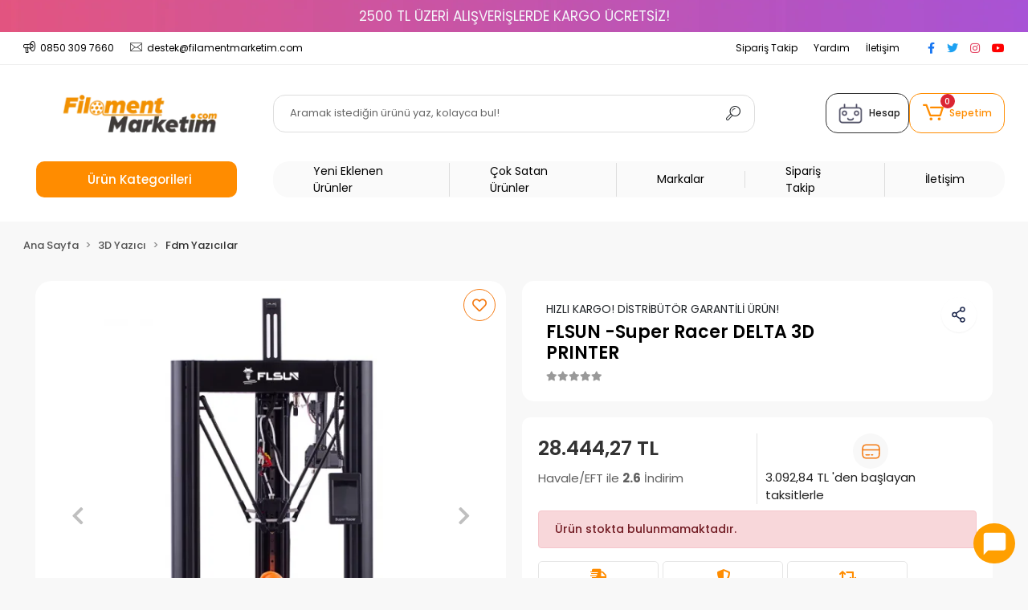

--- FILE ---
content_type: text/html; charset=UTF-8
request_url: https://www.filamentmarketim.com/flsun-super-racer-delta-3d-printer
body_size: 21790
content:
<!DOCTYPE html><html lang="tr"><head><meta http-equiv="X-UA-Compatible" content="IE=edge" /><meta http-equiv="Content-Type" content="text/html; charset=utf-8"/><meta name='viewport' content='width=device-width, user-scalable=yes'><link rel="preconnect" href="https://cdn.qukasoft.com/"/><link rel="dns-prefetch" href="https://cdn.qukasoft.com/"/><link rel="icon" href="https://cdn.qukasoft.com/f/443764/b3NXVUoyVTArYkI4Tmk4Z1RvTTZKYms9/l/favicon-94561416-sw300sh300.webp" /><link rel="stylesheet" type="text/css" href="https://www.filamentmarketim.com/template/smart/default/assets/plugins/bootstrap.soft.min.css?v=1661412851" /><link rel="stylesheet" type="text/css" href="https://www.filamentmarketim.com/template/smart/default/assets/style.min.css?v=1768266976" /><title>FLSUN Super Racer DELTA 3D Yazıcı | 3D Yazıcılar | FLSUN</title><meta name="description" content="Yüksek Performanslı FLSUN Super Racer Delta 3D Yazıcı - Flsun Fdm Yazıcılar." /><link href="https://www.filamentmarketim.com/flsun-super-racer-delta-3d-printer" rel="canonical" /><meta property="og:title" content="FLSUN Super Racer DELTA 3D Yazıcı | 3D Yazıcılar | FLSUN" /><meta property="og:site_name" content="filamentmarketim.com" /><meta property="og:type" content="product" /><meta property="og:url" content="https://www.filamentmarketim.com/flsun-super-racer-delta-3d-printer" /><meta property="og:keywords" content="" /><meta property="og:description" content="Yüksek Performanslı FLSUN Super Racer Delta 3D Yazıcı - Flsun Fdm Yazıcılar." /><meta property="og:image" content="https://cdn.qukasoft.com/f/443764/b3NXVUpHVTArYkI4Tmk4Z0dNOXJKYjhQSVl5OA/p/flsun-super-racer-delta-3d-printer-826889.png" /><meta property="og:image:width" content="700" /><meta property="og:image:height" content="700" /><link rel="preconnect" href="https://fonts.googleapis.com"><link rel="preconnect" href="https://fonts.gstatic.com" crossorigin><style type="text/css">
        body {
            font-family: 'Poppins', sans-serif;
        }
        :root{
            --body-bg:#f8f8f8;
            --menu-bg-color: #ff8c00;
            --menu-color: #ffffff;
            --menu-color-hover: #ffffff;
            --main-color: #ff8c00;
            --main-color2: #403c3a;
            --header-top-color: #000000;
            --header-top-color-hover: #f47a12;
            --add-cart-list: #ffffff;
            --add-cart-list-hover: #ffffff;
            --add-cart-list-bg: #f47a12;
            --add-cart-list-bg-hover: #03b300;
            --buy-now: #fafafa;
            --buy-now-bg: #403c3a;
            --buy-now-hover: #ffffff;
            --buy-now-bg-hover: #f47a12;
            --add-cart-detail:#ffffff;
            --add-cart-detail-bg:#f47a12;
            --add-cart-detail-hover:#ffffff;
            --add-cart-detail-bg-hover:#06b300;
            --complete-payment:#ffffff;
            --complete-payment-bg:#4dc761;
            --complete-payment-hover:#ffffff;
            --complete-payment-bg-hover:#3aa14b;
            --transition-time: .4s ease-out;
        };
        
    </style><link rel="stylesheet" type="text/css" href="https://www.filamentmarketim.com/theme/cp____filamentmarketim/assets/style.css?v=1760469900" /><link rel="stylesheet" type="text/css" href="https://www.filamentmarketim.com/theme/cp____filamentmarketim/assets/default.css?v=1735199178" /><link rel="stylesheet" type="text/css" href="https://www.filamentmarketim.com/theme/cp____filamentmarketim/assets/custom.css?v=1768756680" /><style type="text/css">
                            @media(min-width:1240px){
                .container,
                .container-sm,
                .container-md,
                .container-lg,
                .container-xl {
                    max-width: 1400px !important;
                    width: 97%;
                }
            }
            </style><script type="application/ld+json">{"@context":"https:\/\/schema.org","@type":"Website","url":"https:\/\/www.filamentmarketim.com","name":"FilamentMarketim","potentialAction":{"@type":"SearchAction","target":"https:\/\/www.filamentmarketim.com\/arama?k={search_term_string}","query-input":"required name=search_term_string"}}</script><script type="application/ld+json">{"@context":"https:\/\/schema.org","@type":"Store","name":"FilamentMarketim","url":"https:\/\/www.filamentmarketim.com","logo":"https:\/\/cdn.qukasoft.com\/f\/443764\/b3NXVUoyVTArYkI4Tmk4Z1RvTTZKYms9\/images\/logo\/logo-447326.webp","image":"https:\/\/cdn.qukasoft.com\/f\/443764\/b3NXVUoyVTArYkI4Tmk4Z1RvTTZKYms9\/images\/logo\/logo-447326.webp","address":"Dolunay Mahalesi Bayındır Sk. No:3\/A Fatsa Ordu"}</script><script type="application/ld+json">{"@context":"https:\/\/schema.org\/","@type":"Product","name":"FLSUN -Super Racer DELTA 3D PRINTER","image":["https:\/\/cdn.qukasoft.com\/f\/443764\/b3NXVUoyVTArYkI4Tmk4Z0djOXJKYjRQSVl5OA\/p\/flsun-super-racer-delta-3d-printer-826889.webp","https:\/\/cdn.qukasoft.com\/f\/443764\/b3NXVUoyVTArYkI4Tmk4Z0djOXJKYjRQSVl5OA\/p\/flsun-super-racer-delta-3d-printer-3700157.webp"],"description":"Yüksek Performanslı FLSUN Super Racer Delta 3D Yazıcı - Flsun Fdm Yazıcılar.","productId":"1847","mpn":"FLSUNSR","gtin":"6242005396236","sku":"FLSUNSR","brand":{"@type":"Brand","name":""},"offers":{"@type":"Offer","priceCurrency":"try","price":"28444.27","itemCondition":"https:\/\/schema.org\/NewCondition","availability":"https:\/\/schema.org\/OutOfStock","priceValidUntil":"","seller":{"@type":"Organization","name":"FilamentMarketim"},"url":"https:\/\/www.filamentmarketim.com\/flsun-super-racer-delta-3d-printer"}}</script><meta name="google-site-verification" content="p-5fGDO7TuZGAaevYc9F4ZJg24ixrLMQxh2qWqqToJs" /><meta name="facebook-domain-verification" content="14jfpzdj6m44dns7ew1x6l48ad3etc" /><!-- Global site tag (gtag.js) --><script async src="https://www.googletagmanager.com/gtag/js?id=G-7RH8GFLHWF"></script><script>
                var google_tag_defined = true;
                window.dataLayer = window.dataLayer || [];
                function gtag(){dataLayer.push(arguments);}
                gtag('js', new Date());
                                                gtag('config', 'G-7RH8GFLHWF');
                                                gtag('config', '7RH8GFLHWF');
                                                                gtag('config', 'AW-674587296');
                            </script><!-- Facebook Pixel Code --><script>
                    !function(f,b,e,v,n,t,s)
                    {if(f.fbq)return;n=f.fbq=function(){n.callMethod?
                        n.callMethod.apply(n,arguments):n.queue.push(arguments)};
                        if(!f._fbq)f._fbq=n;n.push=n;n.loaded=!0;n.version='2.0';
                        n.queue=[];t=b.createElement(e);t.async=!0;
                        t.src=v;s=b.getElementsByTagName(e)[0];
                        s.parentNode.insertBefore(t,s)}(window, document,'script',
                        'https://connect.facebook.net/en_US/fbevents.js');
                    fbq('init', '871048224324893');
                    fbq('track', 'PageView',{});
                </script><!-- End Facebook Pixel Code --><!-- Google Tag Manager --><script>(function(w,d,s,l,i){w[l]=w[l]||[];w[l].push({'gtm.start':
new Date().getTime(),event:'gtm.js'});var f=d.getElementsByTagName(s)[0],
j=d.createElement(s),dl=l!='dataLayer'?'&l='+l:'';j.async=true;j.src=
'https://www.googletagmanager.com/gtm.js?id='+i+dl;f.parentNode.insertBefore(j,f);
})(window,document,'script','dataLayer','GTM-MDQ946S');</script><!-- End Google Tag Manager --></script><meta name="facebook-domain-verification" content="14jfpzdj6m44dns7ew1x6l48ad3etc" /><meta name="google-site-verification" content="hleAPqQ6CHItJM06RC8GD0HbZvxxTLtjgZEiOS1sEBY" /><!-- Google Tag Manager --><script>(function(w,d,s,l,i){w[l]=w[l]||[];w[l].push({'gtm.start':
new Date().getTime(),event:'gtm.js'});var f=d.getElementsByTagName(s)[0],
j=d.createElement(s),dl=l!='dataLayer'?'&l='+l:'';j.async=true;j.src=
'https://www.googletagmanager.com/gtm.js?id='+i+dl;f.parentNode.insertBefore(j,f);
})(window,document,'script','dataLayer','GTM-MDQ946S');</script><!-- End Google Tag Manager --><!-- Google tag (gtag.js) --><script async src="https://www.googletagmanager.com/gtag/js?id=GT-NGB7RBS"></script><script>
window.dataLayer = window.dataLayer || [];
function gtag(){dataLayer.push(arguments);}gtag('js', new Date());
gtag('config', 'GT-NGB7RBS');
</script><script src="https://apis.google.com/js/platform.js?onload=renderOptIn" async defer></script><script>
window.renderOptIn = function() {
window.gapi.load('surveyoptin', function() {
window.gapi.surveyoptin.render(
{
"merchant_id": 157849887,
"order_id": "ORDER_ID",
"email": "CUSTOMER_EMAIL",
"delivery_country": "COUNTRY_CODE",
"estimated_delivery_date": "YYYY-MM-DD",
"products": [{"gtin":"GTIN1"}, {"gtin":"GTIN2"}]
});
});
}</script><script id="qpien_livechat_widget" src="https://api.qpien.com/Message/LIVE_CHAT/widget/68bd676a14741175ec5aea42"></script><script> function qpienIframeAction(action) { const iframe = document.getElementById('qpien-livechat-widget-iframe'); iframe?.contentWindow.postMessage(action, '*'); } </script><script defer src="https://app.eticaret.pro/pixel/cm93mzakl7bjq2a01frvztr42jyvemi3"></script></head><body class="product-body "><div class="addons-marquee-bar amb-desktop-1 amb-mobile-1 amb-direction-4"
     style="background-color: #000000; background-image: url(https://cdn.qukasoft.com/f/443764/b3NXVUoyVTArYkI4Tmk4Z1RvTTZKYms9/i/64f2cbfabdd2a-52537550.webp); background-repeat: no-repeat; background-position: center;"><a href="javascript:;" class="item" style="color: #f5f6fa">
            2500 TL ÜZERİ ALIŞVERİŞLERDE KARGO ÜCRETSİZ!
        </a><a href="/filament" class="item" style="color: #f5f6fa">
            SEÇİLİ FİLAMENTLERDE SEPETTE GEÇERLİ ÇOK AL AZ ÖDE!
        </a><a href="javascript:;" class="item" style="color: #f5f6fa">
            16:00&#039;A VERİLEN SİPARİŞLER AYNI GÜN KARGODA!
        </a><a href="javascript:;" class="item" style="color: #f5f6fa">
            2500 TL ÜZERİ ALIŞVERİŞLERDE KARGO ÜCRETSİZ!
        </a><a href="/filament" class="item" style="color: #f5f6fa">
            SEÇİLİ FİLAMENTLERDE SEPETTE GEÇERLİ ÇOK AL AZ ÖDE!
        </a><a href="javascript:;" class="item" style="color: #f5f6fa">
            16:00&#039;A VERİLEN SİPARİŞLER AYNI GÜN KARGODA!
        </a><a href="javascript:;" class="item" style="color: #f5f6fa">
            2500 TL ÜZERİ ALIŞVERİŞLERDE KARGO ÜCRETSİZ!
        </a><a href="/filament" class="item" style="color: #f5f6fa">
            SEÇİLİ FİLAMENTLERDE SEPETTE GEÇERLİ ÇOK AL AZ ÖDE!
        </a><a href="javascript:;" class="item" style="color: #f5f6fa">
            16:00&#039;A VERİLEN SİPARİŞLER AYNI GÜN KARGODA!
        </a><a href="javascript:;" class="item" style="color: #f5f6fa">
            2500 TL ÜZERİ ALIŞVERİŞLERDE KARGO ÜCRETSİZ!
        </a><a href="/filament" class="item" style="color: #f5f6fa">
            SEÇİLİ FİLAMENTLERDE SEPETTE GEÇERLİ ÇOK AL AZ ÖDE!
        </a><a href="javascript:;" class="item" style="color: #f5f6fa">
            16:00&#039;A VERİLEN SİPARİŞLER AYNI GÜN KARGODA!
        </a></div><style type="text/css">
    @media (min-width: 992px) {
            .addons-marquee-bar {
            height: 40px !important;
        }
                    .addons-marquee-bar .item {
            font-size: 17px !important;
        }
                .addons-marquee-bar .item {
            margin-slide: 45px !important;
        }
        }
    @media (max-width: 991px) {
            .addons-marquee-bar {
            height: 34px !important;
        }
                .addons-marquee-bar {
            margin-top: 60px;
            margin-bottom: -60px;
        }
                .addons-marquee-bar .item {
            font-size: 14px !important;
        }
                .addons-marquee-bar .item {
            margin-slide: 25px !important;
        }
        }
</style><section class="pattern-group pattern-group-t-0 pattern-group-p-product "><div class="no-container"><div class="pattern-group-body"><div class="p-g-b-c-wrapper"><div class="p-g-b-c-inner"><div class="p-g-mod p-g-mod-t-28 p-g-mod-header  p-g-mod-trans   "><div class="p-g-mod-body  p-g-mod-body-p-0  "><header class="desktop"><section class="h-contact"><div class="container"><div class="row"><div class="col-md-4"><div class="info"><a href="tel:0850 309 7660" class="item pl-0"><i class="coreicon-megaphone"></i><span>
                                    0850 309 7660
                                </span></a><a href="/cdn-cgi/l/email-protection#7d19180e0918163d1b14111c10181309101c0f1618091410531e1210" class="item"><i class="coreicon-envelope-1"></i><span>
                                    <span class="__cf_email__" data-cfemail="d3b7b6a0a7b6b893b5babfb2beb6bda7beb2a1b8b6a7babefdb0bcbe">[email&#160;protected]</span>
                                </span></a></div></div><div class="col-md-8"><div class="social-media float-right"><a href="https://www.facebook.com/filamentmarketim" class="fb" target="_blank"><i class="fab fa-facebook-f"></i></a><a href="https://www.twitter.com" class="tw" target="_blank"><i class="fab fa-twitter"></i></a><a href="https://www.instagram.com/filamentmarketim" class="ins" target="_blank"><i class="fab fa-instagram"></i></a><a href="https://www.youtube.com" class="yt" target="_blank"><i class="fab fa-youtube"></i></a></div><div class="info float-right"><a href="https://www.filamentmarketim.com/siparis-takip" class="item">Sipariş Takip</a><a href="https://www.filamentmarketim.com/yardim" class="item">Yardım</a><a href="https://www.filamentmarketim.com/iletisim" class="item">İletişim</a></div><div class="clearfix"></div></div></div></div></section><section class="h-center"><div class="container"><div class="row"><div class="col-md-3"><div class="logo header-area first"><a href="https://www.filamentmarketim.com"><img src="https://cdn.qukasoft.com/f/443764/b3NXVUoyVTArYkI4Tmk4Z1RvTTZKYms9/images/logo/logo-447326.webp" alt=""/></a></div></div><div class="col-md-6"><div class="header-area"><div class="search"><form action="https://www.filamentmarketim.com/arama" method="get" data-choose-action="redirect" data-advanced-product-search><div class="input-box"><input type="text" name="k" class="form-control" placeholder="Aramak istediğin ürünü yaz, kolayca bul!"/></div><button type="submit" class="btn btn-orange btn-send"><i class="coreicon-search-1"></i></button></form></div></div></div><div class="col-md-3"><div class="header-area last"><div class="header-bar"><a href="https://www.filamentmarketim.com/uye-giris" class="bar-link bar-user"><div class="icon"><img class="robot-face" src="https://www.filamentmarketim.com/theme/cp____filamentmarketim/assets/icons/header-user.webp?v=1729085563"></div>
                                        Hesap
                                    </a><div class="dropdown header-cart-hover"><a class="bar-link bar-cart" href="https://www.filamentmarketim.com/sepet" id="console-menu-3" role="button"><div class="icon"><i class="coreicon-cart-2"></i><span class="count" data-cart-quantity>0</span></div><span class="name">Sepetim</span></a><div class="dropdown-menu" aria-labelledby="console-menu-3"><div class="top-header"><span class="title">
                                                Sepetim 
                                                <span class="count2" data-cart-quantity>0 </span><span class="count2-description">Ürün</span></span></div><div class="products" data-cart-products></div><div class="summary" data-cart-summary></div></div></div></div></div></div></div></div></section><section class="header-menu"><div class="container"><div class="row"><div class="col-md-3"><div class="h-btn ml-3"><div class="dropdown-category"><div class="btn-categories"><svg xmlns="http://www.w3.org/2000/svg" fill="none" style="max-width: 22px; margin-right: 7px;" viewBox="0 0 24 24" stroke-width="1.5" stroke="currentColor" aria-hidden="true" data-slot="icon" class="size-5 min-w-5 stroke-[1.6]"><path stroke-linecap="round" stroke-linejoin="round" d="M3.75 6A2.25 2.25 0 0 1 6 3.75h2.25A2.25 2.25 0 0 1 10.5 6v2.25a2.25 2.25 0 0 1-2.25 2.25H6a2.25 2.25 0 0 1-2.25-2.25V6ZM3.75 15.75A2.25 2.25 0 0 1 6 13.5h2.25a2.25 2.25 0 0 1 2.25 2.25V18a2.25 2.25 0 0 1-2.25 2.25H6A2.25 2.25 0 0 1 3.75 18v-2.25ZM13.5 6a2.25 2.25 0 0 1 2.25-2.25H18A2.25 2.25 0 0 1 20.25 6v2.25A2.25 2.25 0 0 1 18 10.5h-2.25a2.25 2.25 0 0 1-2.25-2.25V6ZM13.5 15.75a2.25 2.25 0 0 1 2.25-2.25H18a2.25 2.25 0 0 1 2.25 2.25V18A2.25 2.25 0 0 1 18 20.25h-2.25A2.25 2.25 0 0 1 13.5 18v-2.25Z"></path></svg>
                                   Ürün Kategorileri
                            </div><div class="menu-left menu-left-index"><ul class="f-ul"><li class="f-li"><a class="f-item" href="https://www.filamentmarketim.com/filament"><span class="name float-left"><img src="https://cdn.qukasoft.com/f/443764/b3NXVUoyVTArYkI4Tmk4Z1RvTTZKYms9/c/filament-88558112-sw512sh512.webp" class="mr-2" alt="" />
                                                        Filament
                        </span><span class="icon float-right"><i class="fas fa-chevron-right"></i></span><div class="clearfix"></div></a><div class="menu-deep-box"><a class="title" href="https://www.filamentmarketim.com/pla-filament">
                                    Pla Filament
                                </a><a class="title" href="https://www.filamentmarketim.com/abs-filament">
                                    Abs Filament
                                </a><a class="title" href="https://www.filamentmarketim.com/petg-filament">
                                    Petg Filament
                                </a><a class="title" href="https://www.filamentmarketim.com/esnek-filament">
                                    Esnek Filament
                                </a><a class="title" href="https://www.filamentmarketim.com/ahsap-filament">
                                    Ahşap Filament
                                </a><a class="title" href="https://www.filamentmarketim.com/pa-naylon">
                                    Pa Naylon
                                </a><a class="title" href="https://www.filamentmarketim.com/asa-filament">
                                    Asa Filament
                                </a><a class="title" href="https://www.filamentmarketim.com/hips-filament">
                                    Hips Filament
                                </a><a class="title" href="https://www.filamentmarketim.com/abs-1552">
                                    Pc/Abs
                                </a><a class="title" href="https://www.filamentmarketim.com/metre-filament">
                                    Metre Filament
                                </a><a class="title" href="https://www.filamentmarketim.com/muhendislik-filamentleri">
                                    Mühendislik Filamentleri
                                </a><a class="title" href="https://www.filamentmarketim.com/pva-3583">
                                    PVA
                                </a><a class="title" href="https://www.filamentmarketim.com/abs-gf">
                                    ABS-GF
                                </a><a class="title" href="https://www.filamentmarketim.com/pc-3502">
                                    Pc
                                </a><a class="title" href="https://www.filamentmarketim.com/cope-1194">
                                    CoPE
                                </a><a class="title" href="https://www.filamentmarketim.com/petg-esd">
                                    PETG-ESD
                                </a><a class="title" href="https://www.filamentmarketim.com/pa6-gf25">
                                    PA6-GF25
                                </a><a class="title" href="https://www.filamentmarketim.com/pvb-2964">
                                    PVB
                                </a><a class="title" href="https://www.filamentmarketim.com/paht-cf">
                                    PAHT-CF
                                </a></div></li><li class="f-li"><a class="f-item" href="https://www.filamentmarketim.com/3d-yazici"><span class="name float-left"><img src="https://cdn.qukasoft.com/f/443764/b3NXVUoyVTArYkI4Tmk4Z1RvTTZKYms9/c/3d-yazici-62320346-sw512sh512.webp" class="mr-2" alt="" />
                                                        3D Yazıcı
                        </span><span class="icon float-right"><i class="fas fa-chevron-right"></i></span><div class="clearfix"></div></a><div class="menu-deep-box"><a class="title" href="https://www.filamentmarketim.com/fdm-yazicilar">
                                    Fdm Yazıcılar
                                </a><a class="title" href="https://www.filamentmarketim.com/sla-yazicilar">
                                    Sla Yazıcılar
                                </a><a class="title" href="https://www.filamentmarketim.com/endustriyel-3d-yazicilar">
                                    Endüstriyel 3D Yazıcılar
                                </a><a class="title" href="https://www.filamentmarketim.com/filament-kurutucu">
                                    Filament Kurutucu
                                </a><a class="title" href="https://www.filamentmarketim.com/lazer-gravur-ve-kesici">
                                    Lazer Gravür ve Kesici
                                </a><a class="title" href="https://www.filamentmarketim.com/yikama-ve-kurleme">
                                    Yıkama ve Kürleme
                                </a></div></li><li class="f-li"><a class="f-item" href="https://www.filamentmarketim.com/3d-yazici-parcalari"><span class="name float-left"><img src="https://cdn.qukasoft.com/f/443764/b3NXVUoyVTArYkI4Tmk4Z1RvTTZKYms9/images/kategoriler/yedek-parca-14188.webp" class="mr-2" alt="" />
                                                        Yedek Parça
                        </span><span class="icon float-right"><i class="fas fa-chevron-right"></i></span><div class="clearfix"></div></a><div class="menu-deep-box"><a class="title" href="https://www.filamentmarketim.com/3d-yazici-yedek-parcalari">
                                    3D Yazıcı Yedek Parçaları
                                </a></div></li><li class="f-li"><a class="f-item" href="https://www.filamentmarketim.com/sla-recineler"><span class="name float-left"><img src="https://cdn.qukasoft.com/f/443764/b3NXVUoyVTArYkI4Tmk4Z1RvTTZKYms9/images/kategoriler/sla-recineler-779880.webp" class="mr-2" alt="" />
                                                        Sla Reçineler
                        </span><span class="icon float-right"><i class="fas fa-chevron-right"></i></span><div class="clearfix"></div></a></li><li class="f-li"><a class="f-item" href="https://www.filamentmarketim.com/scanner/-tarayici"><span class="name float-left"><img src="https://cdn.qukasoft.com/f/443764/b3NXVUoyVTArYkI4Tmk4Z1RvTTZKYms9/images/kategoriler/scanner-tarayici-215658.webp" class="mr-2" alt="" />
                                                        Scanner/ Tarayıcı
                        </span><span class="icon float-right"><i class="fas fa-chevron-right"></i></span><div class="clearfix"></div></a></li><li class="f-li"><a class="f-item" href="https://www.filamentmarketim.com/3d-kalem"><span class="name float-left"><img src="https://cdn.qukasoft.com/f/443764/b3NXVUoyVTArYkI4Tmk4Z1RvTTZKYms9/images/kategoriler/3d-kalem-937245.webp" class="mr-2" alt="" />
                                                        3D Kalem
                        </span><span class="icon float-right"><i class="fas fa-chevron-right"></i></span><div class="clearfix"></div></a></li><li class="f-li"><a class="f-item" href="https://www.filamentmarketim.com/aksesuarlar"><span class="name float-left"><img src="https://cdn.qukasoft.com/f/443764/b3NXVUoyVTArYkI4Tmk4Z1RvTTZKYms9/c/diger-urunler-19006087-sw512sh512.webp" class="mr-2" alt="" />
                                                        Aksesuarlar
                        </span><span class="icon float-right"><i class="fas fa-chevron-right"></i></span><div class="clearfix"></div></a><div class="menu-deep-box"><a class="title" href="https://www.filamentmarketim.com/tabla-yapistirici">
                                    Tabla Yapıştırıcı
                                </a><a class="title" href="https://www.filamentmarketim.com/el-aletleri">
                                    El Aletleri
                                </a><a class="title" href="https://www.filamentmarketim.com/hizli-yapistiricilar">
                                    Hızlı Yapıştırıcılar
                                </a><a class="title" href="https://www.filamentmarketim.com/raspa">
                                    Raspa
                                </a><a class="title" href="https://www.filamentmarketim.com/firca">
                                    Fırça
                                </a><a class="title" href="https://www.filamentmarketim.com/cimbiz">
                                    Cımbız
                                </a><a class="title" href="https://www.filamentmarketim.com/kumpas">
                                    Kumpas
                                </a><a class="title" href="https://www.filamentmarketim.com/vakum-urunleri">
                                    Vakum Ürünleri
                                </a><a class="title" href="https://www.filamentmarketim.com/yag">
                                    Yağ
                                </a><a class="title" href="https://www.filamentmarketim.com/torpu-zimpara">
                                    Törpü
                                </a><a class="title" href="https://www.filamentmarketim.com/cakmak">
                                    Çakmak
                                </a><a class="title" href="https://www.filamentmarketim.com/miknatis">
                                    Mıknatıs
                                </a><a class="title" href="https://www.filamentmarketim.com/bant">
                                    Bant
                                </a><a class="title" href="https://www.filamentmarketim.com/makaron">
                                    Makaron
                                </a><a class="title" href="https://www.filamentmarketim.com/cirt-kelepce">
                                    Cırt Kelepçe
                                </a><a class="title" href="https://www.filamentmarketim.com/mousepad">
                                    Mousepad
                                </a><a class="title" href="https://www.filamentmarketim.com/kesim-mati">
                                    Kesim Matı
                                </a><a class="title" href="https://www.filamentmarketim.com/termal-macun">
                                    Termal Macun
                                </a><a class="title" href="https://www.filamentmarketim.com/elektronik">
                                    Elektronik
                                </a><a class="title" href="https://www.filamentmarketim.com/diger-4823">
                                    Diğer
                                </a></div></li><li class="f-li"><a href="https://www.filamentmarketim.com/arama" class="f-item"><i class="fa fa-plus-square mr-2" aria-hidden="true"></i><span class="name">Tümünü Gör</span></a></li></ul></div></div></div></div><div class="col-md-9"><div class="short-links"><a href="https://www.filamentmarketim.com/tumu-c-0?siralama=en-yeniler&fiyat=&list=&k=" class="item"> Yeni Eklenen Ürünler</a><a href="https://www.filamentmarketim.com/tumu-c-0?siralama=cok-satanlar&fiyat=&list=&k=" class="item"> Çok Satan Ürünler</a><a href="https://www.filamentmarketim.com/markalar" class="item"> Markalar</a><a href="https://www.filamentmarketim.com/siparis-takip" class="item"> Sipariş Takip</a><a href="https://www.filamentmarketim.com/iletisim" class="item"> İletişim</a></div></div></div></div></section></header><header class="mobile"><div class="op-black"></div><div class="left"><a href="javascript:;" class="icon-group ml-1 btn-sidebar-menu"><i class="fas fa-align-right"></i></a><a href="javascript:;" class="icon-group ml-1 btn-sidebar-menu ml-2"><i class="coreicon-search-1"></i></a></div><div class="center"><div class="logo"><a href="https://www.filamentmarketim.com"><img src="https://cdn.qukasoft.com/f/443764/b3NXVUoyVTArYkI4Tmk4Z1RvTTZKYms9/images/logo/mobil-logo-492850.webp" alt="" /></a></div></div><div class="right"><a href="https://www.filamentmarketim.com/sepet" class="icon-group mr-3"><i class="coreicon-basket-2"></i><span class="badge" data-cart-quantity>0</span></a><a href="javascript:;" class="icon-group mr-1 btn-sidebar-user"><i class="coreicon-user-5"></i></a></div><div class="clearfix"></div><nav class="sidebar-menu-type-2"><div class="logo-area"><a href="https://www.filamentmarketim.com" ><img src="https://cdn.qukasoft.com/f/443764/b3NXVUoyVTArYkI4Tmk4Z1RvTTZKYms9/images/logo/logo-447326.webp" alt="" /></a><div class="mobile-menu-close"><i class="fas fa-times"></i></div></div><div class="scrollbar"><section class="mobile-search"><form action="https://www.filamentmarketim.com/arama" method="get"  data-choose-action="redirect" data-smart-mobile-product-search-image ><div class="input-box"><input type="text" name="k" class="form-control" placeholder="Ara.." /></div><button type="submit" class="btn btn-orange btn-send"><div><i class="coreicon-search"></i></div></button></form><div class="clearfix"></div></section><div class="mobil-area-title">
                   ÜRÜN KATEGORİLERİ
                </div><div class="categories"><ul><li class="sc-1"><a href="javascript:;" class="btn-categories-show" data-id="1"><img data-src="https://cdn.qukasoft.com/f/443764/b3NXVUoyVTArYkI4Tmk4Z1RvTTZKYms9/c/filament-88558112-sw512sh512.webp" src="[data-uri]" class="img-auto lazy-mobile-menu" alt="" /><span class="name float-left">Filament</span><span class="icon float-right"><i class="fas fa-angle-right"></i></span><div class="clearfix"></div></a><ul class="multi categories-list-1"><li class="sc-1-all"><a href="https://www.filamentmarketim.com/filament"><span class="name float-left">
                            Tüm
                            Filament</span><div class="clearfix"></div></a></li><li class="sc-2"><a href="https://www.filamentmarketim.com/pla-filament" data-id="2"><span class="name ">Pla Filament</span><div class="clearfix"></div></a></li><li class="sc-3"><a href="https://www.filamentmarketim.com/abs-filament" data-id="3"><span class="name ">Abs Filament</span><div class="clearfix"></div></a></li><li class="sc-4"><a href="https://www.filamentmarketim.com/petg-filament" data-id="4"><span class="name ">Petg Filament</span><div class="clearfix"></div></a></li><li class="sc-7"><a href="https://www.filamentmarketim.com/esnek-filament" data-id="7"><span class="name ">Esnek Filament</span><div class="clearfix"></div></a></li><li class="sc-8"><a href="https://www.filamentmarketim.com/ahsap-filament" data-id="8"><span class="name ">Ahşap Filament</span><div class="clearfix"></div></a></li><li class="sc-10"><a href="https://www.filamentmarketim.com/pa-naylon" data-id="10"><span class="name ">Pa Naylon</span><div class="clearfix"></div></a></li><li class="sc-12"><a href="https://www.filamentmarketim.com/asa-filament" data-id="12"><span class="name ">Asa Filament</span><div class="clearfix"></div></a></li><li class="sc-13"><a href="https://www.filamentmarketim.com/hips-filament" data-id="13"><span class="name ">Hips Filament</span><div class="clearfix"></div></a></li><li class="sc-51"><a href="https://www.filamentmarketim.com/abs-1552" data-id="51"><span class="name ">Pc/Abs</span><div class="clearfix"></div></a></li><li class="sc-53"><a href="https://www.filamentmarketim.com/metre-filament" data-id="53"><span class="name ">Metre Filament</span><div class="clearfix"></div></a></li><li class="sc-144"><a href="javascript:;" class="btn-categories-show" data-id="144"><span class="name float-left">Mühendislik Filamentleri</span><span class="icon float-right"><i class="fas fa-angle-right"></i></span><div class="clearfix"></div></a><ul class="multi categories-list-144"><li class="sc-144-all"><a href="https://www.filamentmarketim.com/muhendislik-filamentleri"><span class="name float-left">
                            Tüm
                            Mühendislik Filamentleri</span><div class="clearfix"></div></a></li><li class="sc-159"><a href="https://www.filamentmarketim.com/pet-cf" data-id="159"><span class="name ">PET-CF</span><div class="clearfix"></div></a></li><li class="sc-162"><a href="https://www.filamentmarketim.com/pa612-cf15" data-id="162"><span class="name ">PA612-CF15</span><div class="clearfix"></div></a></li><li class="sc-163"><a href="https://www.filamentmarketim.com/pa6-cf20" data-id="163"><span class="name ">PA6-CF20</span><div class="clearfix"></div></a></li><li class="sc-167"><a href="https://www.filamentmarketim.com/petg-rcf08" data-id="167"><span class="name ">PETG-rCF08</span><div class="clearfix"></div></a></li><li class="sc-169"><a href="https://www.filamentmarketim.com/pa12-cf10" data-id="169"><span class="name ">PA12-CF10</span><div class="clearfix"></div></a></li><li class="sc-170"><a href="https://www.filamentmarketim.com/pa612-cf15-4449" data-id="170"><span class="name ">PA612-CF15</span><div class="clearfix"></div></a></li><li class="sc-171"><a href="https://www.filamentmarketim.com/pps-cf10" data-id="171"><span class="name ">PPS-CF10</span><div class="clearfix"></div></a></li><li class="sc-173"><a href="https://www.filamentmarketim.com/pet-cf17" data-id="173"><span class="name ">PET-CF17</span><div class="clearfix"></div></a></li></ul></li><li class="sc-158"><a href="https://www.filamentmarketim.com/pva-3583" data-id="158"><span class="name ">PVA</span><div class="clearfix"></div></a></li><li class="sc-160"><a href="https://www.filamentmarketim.com/abs-gf" data-id="160"><span class="name ">ABS-GF</span><div class="clearfix"></div></a></li><li class="sc-161"><a href="https://www.filamentmarketim.com/pc-3502" data-id="161"><span class="name ">Pc</span><div class="clearfix"></div></a></li><li class="sc-166"><a href="https://www.filamentmarketim.com/cope-1194" data-id="166"><span class="name ">CoPE</span><div class="clearfix"></div></a></li><li class="sc-168"><a href="https://www.filamentmarketim.com/petg-esd" data-id="168"><span class="name ">PETG-ESD</span><div class="clearfix"></div></a></li><li class="sc-172"><a href="https://www.filamentmarketim.com/pa6-gf25" data-id="172"><span class="name ">PA6-GF25</span><div class="clearfix"></div></a></li><li class="sc-213"><a href="https://www.filamentmarketim.com/pvb-2964" data-id="213"><span class="name ">PVB</span><div class="clearfix"></div></a></li><li class="sc-215"><a href="https://www.filamentmarketim.com/paht-cf" data-id="215"><span class="name ">PAHT-CF</span><div class="clearfix"></div></a></li></ul></li><li class="sc-5"><a href="javascript:;" class="btn-categories-show" data-id="5"><img data-src="https://cdn.qukasoft.com/f/443764/b3NXVUoyVTArYkI4Tmk4Z1RvTTZKYms9/c/3d-yazici-62320346-sw512sh512.webp" src="[data-uri]" class="img-auto lazy-mobile-menu" alt="" /><span class="name float-left">3D Yazıcı</span><span class="icon float-right"><i class="fas fa-angle-right"></i></span><div class="clearfix"></div></a><ul class="multi categories-list-5"><li class="sc-5-all"><a href="https://www.filamentmarketim.com/3d-yazici"><span class="name float-left">
                            Tüm
                            3D Yazıcı</span><div class="clearfix"></div></a></li><li class="sc-19"><a href="https://www.filamentmarketim.com/fdm-yazicilar" data-id="19"><span class="name ">Fdm Yazıcılar</span><div class="clearfix"></div></a></li><li class="sc-20"><a href="https://www.filamentmarketim.com/sla-yazicilar" data-id="20"><span class="name ">Sla Yazıcılar</span><div class="clearfix"></div></a></li><li class="sc-130"><a href="https://www.filamentmarketim.com/endustriyel-3d-yazicilar" data-id="130"><span class="name ">Endüstriyel 3D Yazıcılar</span><div class="clearfix"></div></a></li><li class="sc-148"><a href="https://www.filamentmarketim.com/filament-kurutucu" data-id="148"><span class="name ">Filament Kurutucu</span><div class="clearfix"></div></a></li><li class="sc-155"><a href="https://www.filamentmarketim.com/lazer-gravur-ve-kesici" data-id="155"><span class="name ">Lazer Gravür ve Kesici</span><div class="clearfix"></div></a></li><li class="sc-156"><a href="https://www.filamentmarketim.com/yikama-ve-kurleme" data-id="156"><span class="name ">Yıkama ve Kürleme</span><div class="clearfix"></div></a></li></ul></li><li class="sc-6"><a href="javascript:;" class="btn-categories-show" data-id="6"><img data-src="https://cdn.qukasoft.com/f/443764/b3NXVUoyVTArYkI4Tmk4Z1RvTTZKYms9/images/kategoriler/yedek-parca-14188.webp" src="[data-uri]" class="img-auto lazy-mobile-menu" alt="" /><span class="name float-left">Yedek Parça</span><span class="icon float-right"><i class="fas fa-angle-right"></i></span><div class="clearfix"></div></a><ul class="multi categories-list-6"><li class="sc-6-all"><a href="https://www.filamentmarketim.com/3d-yazici-parcalari"><span class="name float-left">
                            Tüm
                            Yedek Parça</span><div class="clearfix"></div></a></li><li class="sc-216"><a href="javascript:;" class="btn-categories-show" data-id="216"><span class="name float-left">3D Yazıcı Yedek Parçaları</span><span class="icon float-right"><i class="fas fa-angle-right"></i></span><div class="clearfix"></div></a><ul class="multi categories-list-216"><li class="sc-216-all"><a href="https://www.filamentmarketim.com/3d-yazici-yedek-parcalari"><span class="name float-left">
                            Tüm
                            3D Yazıcı Yedek Parçaları</span><div class="clearfix"></div></a></li><li class="sc-25"><a href="javascript:;" class="btn-categories-show" data-id="25"><span class="name float-left">Mekanik</span><span class="icon float-right"><i class="fas fa-angle-right"></i></span><div class="clearfix"></div></a><ul class="multi categories-list-25"><li class="sc-25-all"><a href="https://www.filamentmarketim.com/mekanik"><span class="name float-left">
                            Tüm
                            Mekanik</span><div class="clearfix"></div></a></li><li class="sc-27"><a href="https://www.filamentmarketim.com/nozzle-3403" data-id="27"><span class="name ">Nozzle</span><div class="clearfix"></div></a></li><li class="sc-28"><a href="https://www.filamentmarketim.com/tabla-aksesuarlari" data-id="28"><span class="name ">Tabla Aksesuarları</span><div class="clearfix"></div></a></li><li class="sc-30"><a href="https://www.filamentmarketim.com/extruder" data-id="30"><span class="name ">Extruder</span><div class="clearfix"></div></a></li><li class="sc-32"><a href="https://www.filamentmarketim.com/barel-766" data-id="32"><span class="name ">Barel</span><div class="clearfix"></div></a></li><li class="sc-34"><a href="https://www.filamentmarketim.com/kayis" data-id="34"><span class="name ">Kayış</span><div class="clearfix"></div></a></li><li class="sc-47"><a href="https://www.filamentmarketim.com/rulman" data-id="47"><span class="name ">Rulman</span><div class="clearfix"></div></a></li><li class="sc-50"><a href="https://www.filamentmarketim.com/smoot-yuzey-duzeltici" data-id="50"><span class="name ">Smoot Yüzey Düzeltici</span><div class="clearfix"></div></a></li><li class="sc-63"><a href="https://www.filamentmarketim.com/hotend-730" data-id="63"><span class="name ">Hotend</span><div class="clearfix"></div></a></li><li class="sc-64"><a href="https://www.filamentmarketim.com/nozzle-temizleme-malzemeleri-2257" data-id="64"><span class="name ">Nozzle İğnesi</span><div class="clearfix"></div></a></li><li class="sc-68"><a href="https://www.filamentmarketim.com/breadboard" data-id="68"><span class="name ">Breadboard</span><div class="clearfix"></div></a></li><li class="sc-114"><a href="https://www.filamentmarketim.com/kasnak-1225" data-id="114"><span class="name ">Kasnak</span><div class="clearfix"></div></a></li><li class="sc-115"><a href="https://www.filamentmarketim.com/kaplin" data-id="115"><span class="name ">Kaplin</span><div class="clearfix"></div></a></li><li class="sc-117"><a href="https://www.filamentmarketim.com/teflon-boru-1687" data-id="117"><span class="name ">Teflon Boru</span><div class="clearfix"></div></a></li><li class="sc-121"><a href="https://www.filamentmarketim.com/sla-baski-tablasi" data-id="121"><span class="name ">Sla Baskı Tablası</span><div class="clearfix"></div></a></li><li class="sc-154"><a href="https://www.filamentmarketim.com/tarama-spreyi" data-id="154"><span class="name ">Tarama Spreyi</span><div class="clearfix"></div></a></li><li class="sc-190"><a href="https://www.filamentmarketim.com/silikon-corap" data-id="190"><span class="name ">Silikon Çorap</span><div class="clearfix"></div></a></li><li class="sc-198"><a href="https://www.filamentmarketim.com/tank" data-id="198"><span class="name ">Tank</span><div class="clearfix"></div></a></li><li class="sc-199"><a href="https://www.filamentmarketim.com/fep-film" data-id="199"><span class="name ">Fep Film</span><div class="clearfix"></div></a></li><li class="sc-200"><a href="https://www.filamentmarketim.com/disli" data-id="200"><span class="name ">Dişli</span><div class="clearfix"></div></a></li><li class="sc-201"><a href="https://www.filamentmarketim.com/isitici-blok" data-id="201"><span class="name ">Isıtıcı Blok</span><div class="clearfix"></div></a></li><li class="sc-202"><a href="https://www.filamentmarketim.com/marker" data-id="202"><span class="name ">Marker</span><div class="clearfix"></div></a></li><li class="sc-203"><a href="https://www.filamentmarketim.com/somun" data-id="203"><span class="name ">Somun</span><div class="clearfix"></div></a></li><li class="sc-204"><a href="https://www.filamentmarketim.com/konnektor" data-id="204"><span class="name ">Konnektör</span><div class="clearfix"></div></a></li><li class="sc-205"><a href="https://www.filamentmarketim.com/sogutucu-blok" data-id="205"><span class="name ">Soğutucu Blok</span><div class="clearfix"></div></a></li><li class="sc-207"><a href="https://www.filamentmarketim.com/tup" data-id="207"><span class="name ">Tüp</span><div class="clearfix"></div></a></li><li class="sc-208"><a href="https://www.filamentmarketim.com/makara-tutucu" data-id="208"><span class="name ">Makara Tutucu</span><div class="clearfix"></div></a></li><li class="sc-209"><a href="https://www.filamentmarketim.com/kapak" data-id="209"><span class="name ">Kapak</span><div class="clearfix"></div></a></li><li class="sc-210"><a href="https://www.filamentmarketim.com/filtre" data-id="210"><span class="name ">Filtre</span><div class="clearfix"></div></a></li><li class="sc-212"><a href="https://www.filamentmarketim.com/ekran-koruyucu" data-id="212"><span class="name ">Ekran Koruyucu</span><div class="clearfix"></div></a></li></ul></li><li class="sc-70"><a href="javascript:;" class="btn-categories-show" data-id="70"><span class="name float-left">Elektronik</span><span class="icon float-right"><i class="fas fa-angle-right"></i></span><div class="clearfix"></div></a><ul class="multi categories-list-70"><li class="sc-70-all"><a href="https://www.filamentmarketim.com/elektronik-341"><span class="name float-left">
                            Tüm
                            Elektronik</span><div class="clearfix"></div></a></li><li class="sc-41"><a href="https://www.filamentmarketim.com/isitici" data-id="41"><span class="name ">Isıtıcı</span><div class="clearfix"></div></a></li><li class="sc-43"><a href="https://www.filamentmarketim.com/sensor" data-id="43"><span class="name ">Sensör</span><div class="clearfix"></div></a></li><li class="sc-45"><a href="https://www.filamentmarketim.com/fan" data-id="45"><span class="name ">Fan</span><div class="clearfix"></div></a></li><li class="sc-66"><a href="https://www.filamentmarketim.com/motor" data-id="66"><span class="name ">Motor</span><div class="clearfix"></div></a></li><li class="sc-119"><a href="https://www.filamentmarketim.com/guc-kaynagi-4681" data-id="119"><span class="name ">Güç Kaynağı</span><div class="clearfix"></div></a></li><li class="sc-191"><a href="https://www.filamentmarketim.com/anakart" data-id="191"><span class="name ">Anakart</span><div class="clearfix"></div></a></li><li class="sc-192"><a href="https://www.filamentmarketim.com/ekran" data-id="192"><span class="name ">Ekran</span><div class="clearfix"></div></a></li><li class="sc-193"><a href="https://www.filamentmarketim.com/aydinlatma" data-id="193"><span class="name ">Aydınlatma</span><div class="clearfix"></div></a></li><li class="sc-194"><a href="https://www.filamentmarketim.com/kablo" data-id="194"><span class="name ">Kablo</span><div class="clearfix"></div></a></li><li class="sc-195"><a href="https://www.filamentmarketim.com/kamera" data-id="195"><span class="name ">Kamera</span><div class="clearfix"></div></a></li><li class="sc-196"><a href="https://www.filamentmarketim.com/hava-temizleyici" data-id="196"><span class="name ">Hava Temizleyici</span><div class="clearfix"></div></a></li><li class="sc-197"><a href="https://www.filamentmarketim.com/termistor" data-id="197"><span class="name ">Termistör</span><div class="clearfix"></div></a></li></ul></li></ul></li></ul></li><li class="sc-52"><a href="https://www.filamentmarketim.com/sla-recineler" data-id="52"><img data-src="https://cdn.qukasoft.com/f/443764/b3NXVUoyVTArYkI4Tmk4Z1RvTTZKYms9/images/kategoriler/sla-recineler-779880.webp" src="[data-uri]" class="img-auto lazy-mobile-menu" alt="" /><span class="name ">Sla Reçineler</span><div class="clearfix"></div></a></li><li class="sc-54"><a href="https://www.filamentmarketim.com/scanner/-tarayici" data-id="54"><img data-src="https://cdn.qukasoft.com/f/443764/b3NXVUoyVTArYkI4Tmk4Z1RvTTZKYms9/images/kategoriler/scanner-tarayici-215658.webp" src="[data-uri]" class="img-auto lazy-mobile-menu" alt="" /><span class="name ">Scanner/ Tarayıcı</span><div class="clearfix"></div></a></li><li class="sc-59"><a href="https://www.filamentmarketim.com/3d-kalem" data-id="59"><img data-src="https://cdn.qukasoft.com/f/443764/b3NXVUoyVTArYkI4Tmk4Z1RvTTZKYms9/images/kategoriler/3d-kalem-937245.webp" src="[data-uri]" class="img-auto lazy-mobile-menu" alt="" /><span class="name ">3D Kalem</span><div class="clearfix"></div></a></li><li class="sc-177"><a href="javascript:;" class="btn-categories-show" data-id="177"><img data-src="https://cdn.qukasoft.com/f/443764/b3NXVUoyVTArYkI4Tmk4Z1RvTTZKYms9/c/diger-urunler-19006087-sw512sh512.webp" src="[data-uri]" class="img-auto lazy-mobile-menu" alt="" /><span class="name float-left">Aksesuarlar</span><span class="icon float-right"><i class="fas fa-angle-right"></i></span><div class="clearfix"></div></a><ul class="multi categories-list-177"><li class="sc-177-all"><a href="https://www.filamentmarketim.com/aksesuarlar"><span class="name float-left">
                            Tüm
                            Aksesuarlar</span><div class="clearfix"></div></a></li><li class="sc-153"><a href="https://www.filamentmarketim.com/tabla-yapistirici" data-id="153"><span class="name ">Tabla Yapıştırıcı</span><div class="clearfix"></div></a></li><li class="sc-182"><a href="https://www.filamentmarketim.com/el-aletleri" data-id="182"><span class="name ">El Aletleri</span><div class="clearfix"></div></a></li><li class="sc-214"><a href="https://www.filamentmarketim.com/hizli-yapistiricilar" data-id="214"><span class="name ">Hızlı Yapıştırıcılar</span><div class="clearfix"></div></a></li><li class="sc-183"><a href="https://www.filamentmarketim.com/raspa" data-id="183"><span class="name ">Raspa</span><div class="clearfix"></div></a></li><li class="sc-174"><a href="https://www.filamentmarketim.com/firca" data-id="174"><span class="name ">Fırça</span><div class="clearfix"></div></a></li><li class="sc-175"><a href="https://www.filamentmarketim.com/cimbiz" data-id="175"><span class="name ">Cımbız</span><div class="clearfix"></div></a></li><li class="sc-184"><a href="https://www.filamentmarketim.com/kumpas" data-id="184"><span class="name ">Kumpas</span><div class="clearfix"></div></a></li><li class="sc-211"><a href="https://www.filamentmarketim.com/vakum-urunleri" data-id="211"><span class="name ">Vakum Ürünleri</span><div class="clearfix"></div></a></li><li class="sc-188"><a href="https://www.filamentmarketim.com/yag" data-id="188"><span class="name ">Yağ</span><div class="clearfix"></div></a></li><li class="sc-176"><a href="https://www.filamentmarketim.com/torpu-zimpara" data-id="176"><span class="name ">Törpü</span><div class="clearfix"></div></a></li><li class="sc-179"><a href="https://www.filamentmarketim.com/cakmak" data-id="179"><span class="name ">Çakmak</span><div class="clearfix"></div></a></li><li class="sc-181"><a href="https://www.filamentmarketim.com/miknatis" data-id="181"><span class="name ">Mıknatıs</span><div class="clearfix"></div></a></li><li class="sc-178"><a href="https://www.filamentmarketim.com/bant" data-id="178"><span class="name ">Bant</span><div class="clearfix"></div></a></li><li class="sc-55"><a href="https://www.filamentmarketim.com/makaron" data-id="55"><span class="name ">Makaron</span><div class="clearfix"></div></a></li><li class="sc-187"><a href="https://www.filamentmarketim.com/cirt-kelepce" data-id="187"><span class="name ">Cırt Kelepçe</span><div class="clearfix"></div></a></li><li class="sc-185"><a href="https://www.filamentmarketim.com/mousepad" data-id="185"><span class="name ">Mousepad</span><div class="clearfix"></div></a></li><li class="sc-180"><a href="https://www.filamentmarketim.com/kesim-mati" data-id="180"><span class="name ">Kesim Matı</span><div class="clearfix"></div></a></li><li class="sc-206"><a href="https://www.filamentmarketim.com/termal-macun" data-id="206"><span class="name ">Termal Macun</span><div class="clearfix"></div></a></li><li class="sc-189"><a href="https://www.filamentmarketim.com/elektronik" data-id="189"><span class="name ">Elektronik</span><div class="clearfix"></div></a></li><li class="sc-186"><a href="https://www.filamentmarketim.com/diger-4823" data-id="186"><span class="name ">Diğer</span><div class="clearfix"></div></a></li></ul></li></ul></div><div class="mobil-area-title">
                    YARDIM MERKEZİ
                </div><div class="mobil-area-2"><div class="short-link border-1"><a href="https://www.filamentmarketim.com/uye-giris"><i class="coreicon-user-3"></i>
                                    Giriş Yap
                                </a></div><div class="short-link border-2"><a href="https://www.filamentmarketim.com/uye-ol"><i class="coreicon-user-4"></i>
                                    Üye Ol
                                </a></div><div class="short-link border-3"><a href="https://www.filamentmarketim.com/siparis-takip"><i class="coreicon-cart"></i>
                                Sipariş Takip
                            </a></div><div class="short-link border-4"><a href="https://www.filamentmarketim.com/sss"><i class="coreicon-note"></i> 
                                S.S.S
                            </a></div></div></div></div></nav><nav class="sidebar-user"><div class="title">
                Hesabım
                <a href="javascript:;" class="btn-sidebar-user btn-close"><i class="fas fa-times-circle"></i></a></div><div class="scrollbar"><div class="login-menu"><a href="https://www.filamentmarketim.com/uye-giris"><i class="coreicon-user-5"></i> Giriş Yap</a><a href="https://www.filamentmarketim.com/uye-ol"><i class="coreicon-user-5"></i> Üye Ol</a><a href="https://www.filamentmarketim.com/uye-giris?sayfa=sifre"><i class="coreicon-user-5"></i>Şifremi Unuttum</a></div><div class="title-alt">
                    Müşteri Hizmetleri
                </div><div class="footer-links"><ul><li><a href="javascript:;"><i class="coreicon-megaphone mr-2"></i>
                                0850 309 7660
                            </a></li><li><a href="/cdn-cgi/l/email-protection#690d0c1a1d0c02290f000508040c071d04081b020c1d0004470a0604"><i class="coreicon-envelope-1 mr-2"></i><span>
                                    <span class="__cf_email__" data-cfemail="8eeaebfdfaebe5cee8e7e2efe3ebe0fae3effce5ebfae7e3a0ede1e3">[email&#160;protected]</span>
                                </span></a></li></ul></div><div class="title-alt">
                    Diğer
                </div><div class="footer-links"><ul><li><a href="https://www.filamentmarketim.com/hakkimizda">
                                    Hakkımızda
                                </a></li><li><a href="https://www.filamentmarketim.com/gizlilik-sozlesmesi">
                                    Gizlilik Sözleşmesi
                                </a></li><li><a href="https://www.filamentmarketim.com/kullanici-sozlesmesi">
                                    Kullanıcı Sözleşmesi
                                </a></li><li><a href="https://www.filamentmarketim.com/iletisim">
                                    İletişim
                                </a></li><li><a href="https://www.filamentmarketim.com/garanti-ve-iade-kosullari">
                                    Garanti ve İade Koşulları
                                </a></li><li><a href="https://www.filamentmarketim.com/mobil-uygulamalarimiz">
                                    Mobil Uygulamalarımız
                                </a></li><li><a href="https://www.filamentmarketim.com/siparis-takip">
                                    Sipariş Takip
                                </a></li><li><a href="https://www.filamentmarketim.com/havale-bildirimleri">
                                    Havale Bildirimleri
                                </a></li></ul></div></div></nav></header><div class="mobile-header-space"></div></div></div></div></div></div></div></section><section class="pattern-group pattern-group-t-0 pattern-group-p-product "><div class="container"><div class="pattern-group-body"><div class="row"><div class="col-list col-0 d-none col-sm-0 d-sm-none col-md-12 d-md-block col-lg-12 d-lg-block col-xl-12 d-xl-block p-g-b-c-0"><div class="p-g-b-c-wrapper"><div class="p-g-b-c-inner"><div class="p-g-mod p-g-mod-t-27 p-g-mod-breadcrumb  p-g-mod-trans   "><div class="p-g-mod-body  p-g-mod-body-p-0  "><nav aria-label="breadcrumb" class="breadcrumb-wrapper"><ol class="breadcrumb" itemscope itemtype="http://schema.org/BreadcrumbList"><li class="breadcrumb-item" itemprop="itemListElement" itemscope itemtype="http://schema.org/ListItem"><a itemprop="item" href="https://www.filamentmarketim.com"><span itemprop='name'>Ana Sayfa</span><meta itemprop="position" content="1" /></a></li><li class="breadcrumb-item" itemprop="itemListElement" itemscope itemtype="http://schema.org/ListItem"><a itemprop="item" href="https://www.filamentmarketim.com/3d-yazici"><span itemprop='name'>3D Yazıcı</span><meta itemprop="position" content="2" /></a></li><li class="breadcrumb-item" itemprop="itemListElement" itemscope itemtype="http://schema.org/ListItem"><a itemprop="item" href="https://www.filamentmarketim.com/fdm-yazicilar"><span itemprop='name'>Fdm Yazıcılar</span><meta itemprop="position" content="3" /></a></li></ol></nav></div></div></div></div></div></div></div></div></section><section class="pattern-group pattern-group-t-0 pattern-group-p-product  p-g-mobile-scroll"><div class="container"><div class="pattern-group-body"><div class="row"><div class="col-list col-12 d-block col-sm-12 d-sm-block col-md-12 d-md-block col-lg-12 d-lg-block col-xl-12 d-xl-block p-g-b-c-0"><div class="p-g-b-c-wrapper"><div class="p-g-b-c-inner"></div></div></div></div></div></div></section><section class="pattern-group pattern-group-t-0 pattern-group-p-product "><div class="container"><div class="pattern-group-body"><div class="row"><div class="col-list col-12 d-block col-sm-12 d-sm-block col-md-12 d-md-block col-lg-12 d-lg-block col-xl-12 d-xl-block p-g-b-c-0"><div class="p-g-b-c-wrapper"><div class="p-g-b-c-inner"><div class="p-g-mod p-g-mod-t-13 p-g-mod-base-content   "><div class="p-g-mod-body  "><div class="product-profile-1" data-product-id="1847"><div class="row"><div class="col-lg-6"><div id="product-profile-carousel-1847" class="carousel slide" ata-ride="carousel" data-variant-slide="active"><div class="carousel-outer"><div class="product-favourite" data-favourite-product-id="1847"><a href="javascript:;" class="d-block add-favorite" 
        onclick="userProductFavourite('add', 1847)"><i class="far fa-heart"></i></a><a href="javascript:;" class="d-none remove-favorite" 
        onclick="userProductFavourite('remove', 1847)"><i class="fa fa-heart"></i></a></div><div class="carousel-inner"><div class="carousel-item active "
                                    data-variant-index="" data-variant-value=""><a href="https://cdn.qukasoft.com/f/443764/b3NXVUoyVTArYkI4Tmk4Z1RvTTZKYms9/p/flsun-super-racer-delta-3d-printer-826889.webp" data-fancybox="images" data-caption="FLSUN -Super Racer DELTA 3D PRINTER"><img src="https://cdn.qukasoft.com/f/443764/b3NXVUoyVTArYkI4Tmk4Z0djOXJKYjRQSVl5OA/p/flsun-super-racer-delta-3d-printer-826889.webp" alt="FLSUN -Super Racer DELTA 3D PRINTER"></a></div><div class="carousel-item  "
                                    data-variant-index="" data-variant-value=""><a href="https://cdn.qukasoft.com/f/443764/b3NXVUoyVTArYkI4Tmk4Z1RvTTZKYms9/p/flsun-super-racer-delta-3d-printer-3700157.webp" data-fancybox="images" data-caption="FLSUN -Super Racer DELTA 3D PRINTER"><img src="https://cdn.qukasoft.com/f/443764/b3NXVUoyVTArYkI4Tmk4Z0djOXJKYjRQSVl5OA/p/flsun-super-racer-delta-3d-printer-3700157.webp" alt="FLSUN -Super Racer DELTA 3D PRINTER"></a></div></div><a class="carousel-control-prev" href="#product-profile-carousel-1847" 
                                role="button" data-slide="prev"><i class="fa fa-chevron-left"></i></a><a class="carousel-control-next" href="#product-profile-carousel-1847"
                                role="button" data-slide="next"><i class="fa fa-chevron-right"></i></a></div><ol class="carousel-indicators"><li data-target="#product-profile-carousel-1847" 
                                data-slide-to="0" class="active "
                                data-variant-index="" data-variant-value=""><img class="d-block w-100" src="https://cdn.qukasoft.com/f/443764/b3NXVUoyVTArYkI4Tmk4Z0hzOXJKYmtQSVl5OA/p/flsun-super-racer-delta-3d-printer-826889.webp" alt="FLSUN -Super Racer DELTA 3D PRINTER"></li><li data-target="#product-profile-carousel-1847" 
                                data-slide-to="1" class=" "
                                data-variant-index="" data-variant-value=""><img class="d-block w-100" src="https://cdn.qukasoft.com/f/443764/b3NXVUoyVTArYkI4Tmk4Z0hzOXJKYmtQSVl5OA/p/flsun-super-racer-delta-3d-printer-3700157.webp" alt="FLSUN -Super Racer DELTA 3D PRINTER"></li></ol></div></div><div class="col-lg-6"><div class="product-title-container"><ul class="product-profile-info"><li><div class="product-short-desc">
                                    HIZLI KARGO! DİSTRİBÜTÖR GARANTİLİ ÜRÜN!
                                </div></li></ul><h1 class="title">FLSUN -Super Racer DELTA 3D PRINTER</h1><div class="product-reviews"><div class="stars"><span class="star "><i class="fa fa-star"></i></span><span class="star "><i class="fa fa-star"></i></span><span class="star "><i class="fa fa-star"></i></span><span class="star "><i class="fa fa-star"></i></span><span class="star "><i class="fa fa-star"></i></span></div></div><div class="shareAge" id="shareAge"><img src="https://www.filamentmarketim.com/theme/cp____filamentmarketim/assets/icons/new-share.svg?v=1729161652" alt="" /></div><div class="modal-box" id="shareModal"><div class="modal-inside"><div class="close"><img src="https://www.filamentmarketim.com/theme/cp____filamentmarketim/assets/icons/x.svg?v=1729161678" /></div><div class="social-sh"><a href="https://facebook.com/sharer/sharer.php?u=https://www.filamentmarketim.com/flsun-super-racer-delta-3d-printer" target="_blank"><img src="https://www.filamentmarketim.com/theme/cp____filamentmarketim/assets/icons/fb-share-icon.svg?v=1729161640" alt="" /></a><a href="https://www.twitter.com/share?url=https://www.filamentmarketim.com/flsun-super-racer-delta-3d-printer" target="_blank"><img src="https://www.filamentmarketim.com/theme/cp____filamentmarketim/assets/icons/tw-share-icon.svg?v=1729161660" alt="" /></a><a href="whatsapp://send?text=https://www.filamentmarketim.com/flsun-super-racer-delta-3d-printer" target="_blank"><img src="https://www.filamentmarketim.com/theme/cp____filamentmarketim/assets/icons/wp-share-icon.svg?v=1729161673" alt="" /></a><div class="tooltip" onclick="copyLink()"><span class="tooltiptext"><img src="https://www.filamentmarketim.com/theme/cp____filamentmarketim/assets/icons/copy-share-icon.svg?v=1729161634" /></span><span class="copy-status"></span></div></div></div></div></div><div class="product-right-block"><div class="pd-price-block"><div class="row"><div class="col-lg-6 col-12"><div class="product-price-group"><div class="prices"><div class="sale-price sale-variant-price ">
                                            28.444,27 TL
                                        </div></div></div><div class="product-transfer-discount mt-2 mb-2">
                                        Havale/EFT ile <strong class="sale-eft-price">2.6</strong> İndirim
                                    </div></div><div class="col-lg-6 col-12"><div class="product-rate"><div class="icon"><img src="https://www.filamentmarketim.com/theme/cp____filamentmarketim/assets/icons/profil-card.svg?v=1729149861"></div>
                                                                                                                                3.092,84 TL &#039;den başlayan taksitlerle
                                                                            </div></div></div></div><div class="alert alert-danger mt-2">
                            Ürün stokta bulunmamaktadır.
                        </div><ul class="attiributies"></ul><div class="product-badges"><div class="p-badge shipping-fast"><i class="fas fa-shipping-fast"></i><span>Hızlı Gönderi</span></div><div class="p-badge door-payment"><i class="fas fa-shield-alt"></i><span>Güvenli Alışveriş</span></div><div class="p-badge credit-card"><i class="fas fa-retweet"></i><span>İade ve Değişim</span></div></div></div></div></div></div></div></div></div></div></div></div></div></div></section><section class="pattern-group pattern-group-t-1 pattern-group-p-product product-details-tab-product-details-tab-colorful"><div class="container"><div class="pattern-group-body"><div class="p-g-tab-wrapper p-g-tab-direction-0"><div class="p-g-t-nav"><ul class="nav" role="tablist"><li class="nav-item" role="presentation"><a class="nav-link  active "                                                 id="p-g-nav-8510-0-tab" data-toggle="pill" href="#p-g-nav-8510-0"
                                                role="tab" aria-controls="p-g-nav-8510-0" aria-selected="true"><span>Ürün Açıklaması</span></a></li><li class="nav-item" role="presentation"><a class="nav-link "                                                 id="p-g-nav-8510-1-tab" data-toggle="pill" href="#p-g-nav-8510-1"
                                                role="tab" aria-controls="p-g-nav-8510-1" aria-selected="true"><span>Garanti ve Teslimat</span></a></li><li class="nav-item" role="presentation"><a class="nav-link " onclick="loadPatternGroupCol('p-g-nav-8510-2', '8510', '2')"                                                id="p-g-nav-8510-2-tab" data-toggle="pill" href="#p-g-nav-8510-2"
                                                role="tab" aria-controls="p-g-nav-8510-2" aria-selected="true"><span>Taksit Seçenekleri</span></a></li></ul></div><div class="tab-content"><div class="tab-pane show active  p-g-b-c-0" id="p-g-nav-8510-0" role="tabpanel" aria-labelledby="p-g-nav-8510-0-tab"><div class="p-g-b-c-wrapper"><div class="p-g-b-c-inner" ><div class="p-g-mod p-g-mod-t-48 p-g-mod-product-det   "><div class="p-g-mod-body  "><div class="raw-content"><div class="product-single__description-full rte" style="text-align:start; text-indent:0px; -webkit-text-stroke-width:0px; margin-top:40px; margin-bottom:40px"><div style="margin-bottom:20px; text-align:left"><span style="font-size:17px"><span style="box-sizing:border-box"><span style="color:#333333"><span style="font-family:Lato, sans-serif"><span style="font-style:normal"><span style="font-variant-ligatures:normal"><span style="font-variant-caps:normal"><span style="font-weight:400"><span style="letter-spacing:0.425px"><span style="orphans:2"><span style="text-transform:none"><span style="white-space:normal"><span style="widows:2"><span style="word-spacing:0px"><span style="background-color:#ffffff"><span style="text-decoration-thickness:initial"><span style="text-decoration-style:initial"><span style="text-decoration-color:initial"><span style="box-sizing:border-box"><font style="box-sizing:border-box; vertical-align:inherit"><font style="box-sizing:border-box; vertical-align:inherit">SR, FLSUN tarafından bağımsız olarak geliştirilen en son Delta tabanlı 3D yazıcıdır.</font></font></span></span></span></span></span></span></span></span></span></span></span></span></span></span></span></span></span></span></span></div><div style="margin-bottom:20px; text-align:left"><span style="font-size:17px"><span style="box-sizing:border-box"><span style="color:#333333"><span style="font-family:Lato, sans-serif"><span style="font-style:normal"><span style="font-variant-ligatures:normal"><span style="font-variant-caps:normal"><span style="font-weight:400"><span style="letter-spacing:0.425px"><span style="orphans:2"><span style="text-transform:none"><span style="white-space:normal"><span style="widows:2"><span style="word-spacing:0px"><span style="background-color:#ffffff"><span style="text-decoration-thickness:initial"><span style="text-decoration-style:initial"><span style="text-decoration-color:initial"><span style="box-sizing:border-box"><font style="box-sizing:border-box; vertical-align:inherit"><font style="box-sizing:border-box; vertical-align:inherit">Hızlı baskı hızı en b&uuml;y&uuml;k avantajıdır.&nbsp;</font><font style="box-sizing:border-box; vertical-align:inherit">Varsayılan yazdırma hızı 150 mm/sn&#39;dir (i3 mimarisinin yaklaşık 3-4 katı) ve 200 mm/sn&#39;de &ccedil;alışsa bile kalite performansı iyidir.&nbsp;</font><font style="box-sizing:border-box; vertical-align:inherit">Diğer sıradan 3B yazıcılarla karşılaştırıldığında, aynı modeli yazdırmak, yazdırma s&uuml;resinin yaklaşık yarısında tasarruf sağlayabilir!</font></font><br style="box-sizing:border-box" /><font style="box-sizing:border-box; vertical-align:inherit"><font style="box-sizing:border-box; vertical-align:inherit">SR, ana kartta kurulu d&ouml;rt adet TMC 2209 ile 32 bitlik y&uuml;ksek hızlı bir ana kart kullanır.&nbsp;</font><font style="box-sizing:border-box; vertical-align:inherit">Daha sessiz, daha kararlı ve daha y&uuml;ksek baskı doğruluğuna sahip.</font></font></span></span></span></span></span></span></span></span></span></span></span></span></span></span></span></span></span></span></span></div><div style="margin-bottom:20px; text-align:center">&nbsp;</div><div style="margin-bottom:20px; text-align:center">&nbsp;</div><div style="margin-bottom:20px; text-align:center"><span style="font-size:17px"><span style="box-sizing:border-box"><span style="color:#333333"><span style="font-family:Lato, sans-serif"><span style="font-style:normal"><span style="font-variant-ligatures:normal"><span style="font-variant-caps:normal"><span style="font-weight:400"><span style="letter-spacing:0.425px"><span style="orphans:2"><span style="text-transform:none"><span style="white-space:normal"><span style="widows:2"><span style="word-spacing:0px"><span style="background-color:#ffffff"><span style="text-decoration-thickness:initial"><span style="text-decoration-style:initial"><span style="text-decoration-color:initial"><span style="box-sizing:border-box"><img src="https://cdn.shopifycdn.net/s/files/1/0588/3867/9720/files/3_a96b8933-e3c6-4612-8ce8-0e52ed810b15.jpg?v=1639719797" style="box-sizing:border-box; border:0px none; max-width:100%; height:auto; margin-bottom:-6px; float:none" /></span></span></span></span></span></span></span></span></span></span></span></span></span></span></span></span></span></span></span></div><div style="margin-bottom:20px; text-align:center"><span style="font-size:17px"><span style="box-sizing:border-box"><span style="color:#333333"><span style="font-family:Lato, sans-serif"><span style="font-style:normal"><span style="font-variant-ligatures:normal"><span style="font-variant-caps:normal"><span style="font-weight:400"><span style="letter-spacing:0.425px"><span style="orphans:2"><span style="text-transform:none"><span style="white-space:normal"><span style="widows:2"><span style="word-spacing:0px"><span style="background-color:#ffffff"><span style="text-decoration-thickness:initial"><span style="text-decoration-style:initial"><span style="text-decoration-color:initial"><span style="box-sizing:border-box"><img src="https://cdn.shopifycdn.net/s/files/1/0588/3867/9720/files/1_79eeb2c3-4131-4fd3-b3d6-7e57beb116b9.jpg?v=1639719776" style="box-sizing:border-box; border:0px none; max-width:100%; height:auto; float:none" /><img data-mce-fragment="1" data-mce-src="https://cdn.shopifycdn.net/s/files/1/0588/3867/9720/files/2_d2676027-2cba-49b6-aa17-2caedd32c7c0_480x480.jpg?v=1639719787" src="https://cdn.shopifycdn.net/s/files/1/0588/3867/9720/files/2_d2676027-2cba-49b6-aa17-2caedd32c7c0.jpg?v=1639719787" style="box-sizing:border-box; border:0px none; max-width:100%; height:auto; float:none" /><img data-mce-fragment="1" data-mce-src="https://cdn.shopifycdn.net/s/files/1/0588/3867/9720/files/3_a96b8933-e3c6-4612-8ce8-0e52ed810b15_480x480.jpg?v=1639719797" src="https://cdn.shopifycdn.net/s/files/1/0588/3867/9720/files/3_a96b8933-e3c6-4612-8ce8-0e52ed810b15.jpg?v=1639719797" style="box-sizing:border-box; border:0px none; max-width:100%; height:auto; float:none" /><img data-mce-fragment="1" data-mce-src="https://cdn.shopifycdn.net/s/files/1/0588/3867/9720/files/4_adb20624-9b9d-449b-a183-04dc2311d762_480x480.jpg?v=1639721991" src="https://cdn.shopifycdn.net/s/files/1/0588/3867/9720/files/4_adb20624-9b9d-449b-a183-04dc2311d762.jpg?v=1639721991" style="box-sizing:border-box; border:0px none; max-width:100%; height:auto; margin-top:-7px; float:none" /><img data-mce-fragment="1" data-mce-src="https://cdn.shopifycdn.net/s/files/1/0588/3867/9720/files/5_bb9daa20-604f-4ca6-837c-14c735414f68_480x480.jpg?v=1639722024" src="https://cdn.shopifycdn.net/s/files/1/0588/3867/9720/files/5_bb9daa20-604f-4ca6-837c-14c735414f68.jpg?v=1639722024" style="box-sizing:border-box; border:0px none; max-width:100%; height:auto; margin-top:-8px; float:none" /><img data-mce-fragment="1" data-mce-src="https://cdn.shopifycdn.net/s/files/1/0588/3867/9720/files/5_480x480.jpg?v=1639720044" src="https://cdn.shopifycdn.net/s/files/1/0588/3867/9720/files/5.jpg?v=1639720044" style="box-sizing:border-box; border:0px none; max-width:100%; height:auto; margin-top:-6px; float:none" /><img data-mce-fragment="1" data-mce-src="https://cdn.shopifycdn.net/s/files/1/0588/3867/9720/files/6_480x480.jpg?v=1639720075" src="https://cdn.shopifycdn.net/s/files/1/0588/3867/9720/files/6.jpg?v=1639720075" style="box-sizing:border-box; border:0px none; max-width:100%; height:auto; float:none" /><img data-mce-fragment="1" data-mce-src="https://cdn.shopifycdn.net/s/files/1/0588/3867/9720/files/SR_1_480x480.png?v=1639723582" src="https://cdn.shopifycdn.net/s/files/1/0588/3867/9720/files/SR_1.png?v=1639723582" style="box-sizing:border-box; border:0px none; max-width:100%; height:auto; float:none" /><img data-mce-fragment="1" data-mce-src="https://cdn.shopifycdn.net/s/files/1/0588/3867/9720/files/9_221f87c0-84f7-4ccb-9137-e732ddb5395a_480x480.jpg?v=1639722180" src="https://cdn.shopifycdn.net/s/files/1/0588/3867/9720/files/9_221f87c0-84f7-4ccb-9137-e732ddb5395a.jpg?v=1639722180" style="box-sizing:border-box; border:0px none; max-width:100%; height:auto; margin-top:-7px; float:none" /><img data-mce-fragment="1" data-mce-src="https://cdn.shopifycdn.net/s/files/1/0588/3867/9720/files/10_29418692-0277-462b-8208-6f9920fa2e96_480x480.jpg?v=1639722214" src="https://cdn.shopifycdn.net/s/files/1/0588/3867/9720/files/10_29418692-0277-462b-8208-6f9920fa2e96.jpg?v=1639722214" style="box-sizing:border-box; border:0px none; max-width:100%; height:auto; margin-top:-6px; float:none" /><img data-mce-fragment="1" data-mce-src="https://cdn.shopifycdn.net/s/files/1/0588/3867/9720/files/11_be76e047-1f3b-43cb-8284-eefb328da289_480x480.jpg?v=1639722243" src="https://cdn.shopifycdn.net/s/files/1/0588/3867/9720/files/11_be76e047-1f3b-43cb-8284-eefb328da289.jpg?v=1639722243" style="box-sizing:border-box; border:0px none; max-width:100%; height:auto; margin-top:-6px; float:none" /><img data-mce-fragment="1" data-mce-src="https://cdn.shopifycdn.net/s/files/1/0588/3867/9720/files/12_ae9e5e23-f831-41fa-b835-37169d646dde_480x480.jpg?v=1639722272" src="https://cdn.shopifycdn.net/s/files/1/0588/3867/9720/files/12_ae9e5e23-f831-41fa-b835-37169d646dde.jpg?v=1639722272" style="box-sizing:border-box; border:0px none; max-width:100%; height:auto; margin-top:-3px; float:none" /><img data-mce-fragment="1" data-mce-src="https://cdn.shopifycdn.net/s/files/1/0588/3867/9720/files/13_480x480.jpg?v=1639722304" src="https://cdn.shopifycdn.net/s/files/1/0588/3867/9720/files/13.jpg?v=1639722304" style="box-sizing:border-box; border:0px none; max-width:100%; height:auto; margin-top:-4px; float:none" /><img alt="" data-mce-fragment="1" data-mce-src="https://cdn.shopifycdn.net/s/files/1/0588/3867/9720/files/e885c7c6a351fb5e6ef1dd527d762104.jpg?v=1646880140" src="https://cdn.shopifycdn.net/s/files/1/0588/3867/9720/files/e885c7c6a351fb5e6ef1dd527d762104.jpg?v=1646880140" style="box-sizing:border-box; border:0px none; max-width:100%; height:auto" /><img data-mce-fragment="1" data-mce-src="https://cdn.shopifycdn.net/s/files/1/0588/3867/9720/files/14_480x480.jpg?v=1639722331" src="https://cdn.shopifycdn.net/s/files/1/0588/3867/9720/files/14.jpg?v=1639722331" style="box-sizing:border-box; border:0px none; max-width:100%; height:auto; margin-top:-6px; float:none" /><img data-mce-fragment="1" data-mce-src="https://cdn.shopifycdn.net/s/files/1/0588/3867/9720/files/15_480x480.jpg?v=1639722356" src="https://cdn.shopifycdn.net/s/files/1/0588/3867/9720/files/15.jpg?v=1639722356" style="box-sizing:border-box; border:0px none; max-width:100%; height:auto; margin-right:-5px; float:none" /></span></span></span></span></span></span></span></span></span></span></span></span></span></span></span></span></span></span></span></div></div><div class="collapsibles-wrapper collapsibles-wrapper--border-bottom" style="border-bottom-width:1px; border-bottom-style:solid; border-bottom-color:var(--colorBorder); text-align:start; text-indent:0px; -webkit-text-stroke-width:0px"><form accept-charset="UTF-8" action="https://flsun3d.com/contact#contact-6940495577256-6940495577256" class="contact-form" id="contact-6940495577256-6940495577256" method="post" style="box-sizing:border-box">&nbsp;</form></div></div></div></div></div></div></div><div class="tab-pane p-g-b-c-1" id="p-g-nav-8510-1" role="tabpanel" aria-labelledby="p-g-nav-8510-1-tab"><div class="p-g-b-c-wrapper"><div class="p-g-b-c-inner" ><div class="p-g-mod p-g-mod-t-49 p-g-mod-product-det   "><div class="p-g-mod-body  "><div class="raw-content"><div><br /><a href="/3d-yazicilarin-garantisi-ne-kadar">GARANTİ ŞARTLARI İ&Ccedil;İN TIKLAYIN</a><br /><br />
TESLİMAT<br /><br />
Siparişlerin kargoya verilme s&uuml;resi se&ccedil;miş olduğunuz kargo firmalarına g&ouml;re farklılık g&ouml;stermektedir. Ancak bu durum &uuml;r&uuml;n ve kategori kaynaklı değişebilir. Kargo sayfasında kargo s&uuml;resi firmalara g&ouml;re belirtilmektedir.<br /><br />
&Uuml;r&uuml;nler kargolandıktan sonra. ortalama 2 g&uuml;n i&ccedil;inde teslim edilir. Bu s&uuml;re&ccedil; ortalama olup 1 g&uuml;n veya 3 g&uuml;n de olabilmektedir. Eğer kargoyu saat 18:00`den sonra verdiyseniz &uuml;r&uuml;n&uuml;n stoklarda olması durumunda ertesi g&uuml;n kargolama yapılmaktadır.<br /><br /><strong>&Ouml;n sipariş</strong> olan &uuml;r&uuml;nler i&ccedil;in teslimat tarihleri <strong>tahmini </strong>olmaktadır. Gemilerin &ccedil;ıkış s&uuml;relerine g&ouml;re varış s&uuml;releri hesaplanmaktadır. Ancak bazı durumlarda gecikmeler yaşanabilmektedir. &Ouml;zellikle g&uuml;mr&uuml;kte yaşanabilecek gecikmeler i&ccedil;in sorumluk kabul edilmemektedir. &Ouml;n sipariş vermiş kullanıcılarımızdan anlayış beklemekteyiz.</div></div></div></div></div></div></div><div class="tab-pane p-g-b-c-2" id="p-g-nav-8510-2" role="tabpanel" aria-labelledby="p-g-nav-8510-2-tab"><div class="p-g-b-c-wrapper"><div class="p-g-b-c-inner" data-pattern-key="p-g-nav-8510-2" data-pattern-loaded="false"></div></div></div></div></div></div></div></section><section class="pattern-group pattern-group-t-0 pattern-group-p-product comments"><div class="container"><div class="pattern-group-body"><div class="row"><div class="col-list col-12 d-block col-sm-12 d-sm-block col-md-12 d-md-block col-lg-12 d-lg-block col-xl-12 d-xl-block p-g-b-c-0"><div class="p-g-b-c-wrapper"><div class="p-g-b-c-inner"><div class="p-g-mod p-g-mod-t-51 p-g-mod-product-det   "><div class="p-g-mod-body  "><div class="product-comment-list-v2 product-comment-list-t-0"><div class="no-comment"><div class="description">
                    Bu ürün için henüz yorum yapılmadı.
                </div><button class="btn btn-white" onclick="userProductComment(1847)">
                    Yorum Yap
                </button></div></div></div></div></div></div></div></div></div></div></section><section class="pattern-group pattern-group-t-0 pattern-group-p-product "><div class="container"><div class="pattern-group-body"><div class="row"><div class="col-list col-12 d-block col-sm-12 d-sm-block col-md-12 d-md-block col-lg-12 d-lg-block col-xl-12 d-xl-block p-g-b-c-0"><div class="p-g-b-c-wrapper"><div class="p-g-b-c-inner"><div class="p-g-mod p-g-mod-t-57 p-g-mod-showcase  p-g-mod-trans   "><div class="p-g-mod-header  p-g-mod-header-p-0 "><div class="p-g-m-h-info"><div class="p-g-m-h-i-title">
                            Benzer Ürünler
                        </div></div></div><div class="p-g-mod-body  p-g-mod-body-p-0  "><div class="owl-wrapper"><div class="owl-carousel custom-module-code-12234"><div class="owl-carousel-item"><div class="card-product"><div class="card-product-inner"><div class="image-wrapper"><div class="product-label top-left"><img src="https://cdn.qukasoft.com/f/443764/b3NXVUoyVTArYkI4Tmk4Z1RvTTZKYms9/i/on-siparis-3836532-sw948sh936.webp"
                             alt="Ön Sipariş" title="Ön Sipariş"></div><div class="product-label bottom-right"><img src="https://cdn.qukasoft.com/f/443764/b3NXVUoyVTArYkI4Tmk4Z1RvTTZKYms9/i/cok-al-az-ode-71389635-sw948sh936.webp"
                             alt="Çok Al Az Öde" title="Çok Al Az Öde"></div><a href="https://www.filamentmarketim.com/snapmaker-u1-3d-printer" class="c-p-i-link" title="Snapmaker U1 3D Printer"><div class="image"><img class="img-auto lazy-load " data-src="https://cdn.qukasoft.com/f/443764/b3NXVUoyVTArYkI4Tmk4Z0hNOXJKYnNQSVl5OA/p/snapmaker-u1-3d-printer-72637718-sw2400sh2400.webp" alt="Snapmaker U1 3D Printer" data-image-1="https://cdn.qukasoft.com/f/443764/b3NXVUoyVTArYkI4Tmk4Z0hNOXJKYnNQSVl5OA/p/snapmaker-u1-3d-printer-72637718-sw2400sh2400.webp" data-image-2="https://cdn.qukasoft.com/f/443764/b3NXVUoyVTArYkI4Tmk4Z0hNOXJKYnNQSVl5OA/p/snapmaker-u1-3d-printer-67088620-sw2400sh2400.webp" data-image-type="hover-image" src="[data-uri]"></div></a></div><a href="https://www.filamentmarketim.com/snapmaker-u1-3d-printer" class="c-p-i-link" title="Snapmaker U1 3D Printer"><div class="product-reviews"><div class="stars"><span class="star "><i class="fa fa-star"></i></span><span class="star "><i class="fa fa-star"></i></span><span class="star "><i class="fa fa-star"></i></span><span class="star "><i class="fa fa-star"></i></span><span class="star "><i class="fa fa-star"></i></span></div></div><div class="title">
                Snapmaker U1 3D Printer
            </div><div class="card-product-content"></div><div class="card-pricegroup-block"><div class="price-group"><div class="discount">%11</div><div class="prices"><div class="list-price">51.876,84 TL</div><div class="sale-price ">46.256,85 TL</div></div></div></div></a><div class="cart-unit-basket-container"><div class="quantity-unit-container"><div class="quantity" data-product-card-quantity="5713"><a href="javascript:;" class="btn btn-minus"
                        onclick="productQuantityBox(
                        'decrement',
                        'div[data-product-card-quantity=\'5713\']'
                        )"><i class="fas fa-minus"></i></a><input class="form-control" name="quantity" 
                        data-version="2"
                        data-decimal="0"
                        data-min="1"
                        data-increase="1"
                        data-initial="1"
                        value="1"
                        onkeypress="return productQuantityBox(
                        'change',
                        'div[data-product-card-quantity=\'5713\']',
                    event)"/><a href="javascript:;" class="btn btn-plus"
                        onclick="productQuantityBox(
                        'increment',
                        'div[data-product-card-quantity=\'5713\']'
                        )"><i class="fas fa-plus"></i></a></div></div><div class="buttons"><a href="javascript:;" onclick="addCart(5713, 'card')"
                           class="btn btn-cart">
                           Ekle
                        </a></div></div></div></div></div><div class="owl-carousel-item"><div class="card-product"><div class="card-product-inner"><div class="image-wrapper"><div class="product-label top-left"><img src="https://cdn.qukasoft.com/f/443764/b3NXVUoyVTArYkI4Tmk4Z1RvTTZKYms9/i/on-siparis-3836532-sw948sh936.webp"
                             alt="Ön Sipariş" title="Ön Sipariş"></div><a href="https://www.filamentmarketim.com/p-5644" class="c-p-i-link" title="BambuLab H2D Pro AMS Combo"><div class="image"><img class="img-auto lazy-load " data-src="https://cdn.qukasoft.com/f/443764/b3NXVUoyVTArYkI4Tmk4Z0hNOXJKYnNQSVl5OA/p/6926050486241-3151359664162-sw2400sh2400.webp" alt="BambuLab H2D Pro AMS Combo" data-image-1="https://cdn.qukasoft.com/f/443764/b3NXVUoyVTArYkI4Tmk4Z0hNOXJKYnNQSVl5OA/p/6926050486241-3151359664162-sw2400sh2400.webp" data-image-2="https://cdn.qukasoft.com/f/443764/b3NXVUoyVTArYkI4Tmk4Z0hNOXJKYnNQSVl5OA/p/6926060a6800b-3582434282896-sw2400sh2400.webp" data-image-type="hover-image" src="[data-uri]"></div></a></div><a href="https://www.filamentmarketim.com/p-5644" class="c-p-i-link" title="BambuLab H2D Pro AMS Combo"><div class="product-reviews"><div class="stars"><span class="star "><i class="fa fa-star"></i></span><span class="star "><i class="fa fa-star"></i></span><span class="star "><i class="fa fa-star"></i></span><span class="star "><i class="fa fa-star"></i></span><span class="star "><i class="fa fa-star"></i></span></div></div><div class="title">
                BambuLab H2D Pro AMS Combo
            </div><div class="card-product-content"></div><div class="card-pricegroup-block"><div class="price-group"><div class="discount">%4</div><div class="prices"><div class="list-price">190.388,00 TL</div><div class="sale-price ">183.687,24 TL</div></div></div></div></a><div class="cart-unit-basket-container"><div class="quantity-unit-container"><div class="quantity" data-product-card-quantity="5644"><a href="javascript:;" class="btn btn-minus"
                        onclick="productQuantityBox(
                        'decrement',
                        'div[data-product-card-quantity=\'5644\']'
                        )"><i class="fas fa-minus"></i></a><input class="form-control" name="quantity" 
                        data-version="2"
                        data-decimal="0"
                        data-min="1"
                        data-increase="1"
                        data-initial="1"
                        value="1"
                        onkeypress="return productQuantityBox(
                        'change',
                        'div[data-product-card-quantity=\'5644\']',
                    event)"/><a href="javascript:;" class="btn btn-plus"
                        onclick="productQuantityBox(
                        'increment',
                        'div[data-product-card-quantity=\'5644\']'
                        )"><i class="fas fa-plus"></i></a></div></div><div class="buttons"><a href="javascript:;" onclick="addCart(5644, 'card')"
                           class="btn btn-cart">
                           Ekle
                        </a></div></div></div></div></div><div class="owl-carousel-item"><div class="card-product"><div class="card-product-inner"><div class="image-wrapper"><div class="product-label top-left"><img src="https://cdn.qukasoft.com/f/443764/b3NXVUoyVTArYkI4Tmk4Z1RvTTZKYms9/i/on-siparis-3836532-sw948sh936.webp"
                             alt="Ön Sipariş" title="Ön Sipariş"></div><a href="https://www.filamentmarketim.com/bambu-lab-h2c-ams-combo" class="c-p-i-link" title="Bambu Lab H2C AMS Combo"><div class="image"><img class="img-auto lazy-load " data-src="https://cdn.qukasoft.com/f/443764/b3NXVUoyVTArYkI4Tmk4Z0hNOXJKYnNQSVl5OA/p/bambu-lab-h2c-ams-combo-57765281-sw2000sh2000.webp" alt="Bambu Lab H2C AMS Combo" data-image-1="https://cdn.qukasoft.com/f/443764/b3NXVUoyVTArYkI4Tmk4Z0hNOXJKYnNQSVl5OA/p/bambu-lab-h2c-ams-combo-57765281-sw2000sh2000.webp" data-image-2="https://cdn.qukasoft.com/f/443764/b3NXVUoyVTArYkI4Tmk4Z0hNOXJKYnNQSVl5OA/p/bambu-lab-h2c-ams-combo-47143390-sw2000sh2000.webp" data-image-type="hover-image" src="[data-uri]"></div></a></div><a href="https://www.filamentmarketim.com/bambu-lab-h2c-ams-combo" class="c-p-i-link" title="Bambu Lab H2C AMS Combo"><div class="product-reviews"><div class="stars"><span class="star "><i class="fa fa-star"></i></span><span class="star "><i class="fa fa-star"></i></span><span class="star "><i class="fa fa-star"></i></span><span class="star "><i class="fa fa-star"></i></span><span class="star "><i class="fa fa-star"></i></span></div></div><div class="title">
                Bambu Lab H2C AMS Combo
            </div><div class="card-product-content"></div><div class="card-pricegroup-block"><div class="price-group"><div class="prices"><div class="sale-price ">129.648,87 TL</div></div></div></div></a><div class="cart-unit-basket-container"><div class="quantity-unit-container"><div class="quantity" data-product-card-quantity="5619"><a href="javascript:;" class="btn btn-minus"
                        onclick="productQuantityBox(
                        'decrement',
                        'div[data-product-card-quantity=\'5619\']'
                        )"><i class="fas fa-minus"></i></a><input class="form-control" name="quantity" 
                        data-version="2"
                        data-decimal="0"
                        data-min="1"
                        data-increase="1"
                        data-initial="1"
                        value="1"
                        onkeypress="return productQuantityBox(
                        'change',
                        'div[data-product-card-quantity=\'5619\']',
                    event)"/><a href="javascript:;" class="btn btn-plus"
                        onclick="productQuantityBox(
                        'increment',
                        'div[data-product-card-quantity=\'5619\']'
                        )"><i class="fas fa-plus"></i></a></div></div><div class="buttons"><a href="javascript:;" onclick="addCart(5619, 'card')"
                           class="btn btn-cart">
                           Ekle
                        </a></div></div></div></div></div><div class="owl-carousel-item"><div class="card-product"><div class="card-product-inner"><div class="image-wrapper"><a href="https://www.filamentmarketim.com/bambu-lab-h2d-laser-full-combo-40w-3d-yazici" class="c-p-i-link" title="Bambu Lab H2D Laser Full Combo 40W 3D Yazıcı"><div class="image"><img class="img-auto lazy-load " data-src="https://cdn.qukasoft.com/f/443764/b3NXVUoyVTArYkI4Tmk4Z0hNOXJKYnNQSVl5OA/p/bambu-lab-h2d-laser-full-combo-10w-3d-yazici-8204241785146-sw1066sh1600.webp" alt="Bambu Lab H2D Laser Full Combo 40W 3D Yazıcı"  src="[data-uri]"></div></a></div><a href="https://www.filamentmarketim.com/bambu-lab-h2d-laser-full-combo-40w-3d-yazici" class="c-p-i-link" title="Bambu Lab H2D Laser Full Combo 40W 3D Yazıcı"><div class="product-reviews"><div class="stars"><span class="star "><i class="fa fa-star"></i></span><span class="star "><i class="fa fa-star"></i></span><span class="star "><i class="fa fa-star"></i></span><span class="star "><i class="fa fa-star"></i></span><span class="star "><i class="fa fa-star"></i></span></div></div><div class="title">
                Bambu Lab H2D Laser Full Combo 40W 3D Yazıcı
            </div><div class="card-product-content"></div><div class="card-pricegroup-block"><div class="price-group"><div class="discount">%16</div><div class="prices"><div class="list-price">207.507,36 TL</div><div class="sale-price ">175.300,49 TL</div></div></div></div></a><div class="cart-unit-basket-container"><div class="quantity-unit-container"><div class="quantity" data-product-card-quantity="5618"><a href="javascript:;" class="btn btn-minus"
                        onclick="productQuantityBox(
                        'decrement',
                        'div[data-product-card-quantity=\'5618\']'
                        )"><i class="fas fa-minus"></i></a><input class="form-control" name="quantity" 
                        data-version="2"
                        data-decimal="0"
                        data-min="1"
                        data-increase="1"
                        data-initial="1"
                        value="1"
                        onkeypress="return productQuantityBox(
                        'change',
                        'div[data-product-card-quantity=\'5618\']',
                    event)"/><a href="javascript:;" class="btn btn-plus"
                        onclick="productQuantityBox(
                        'increment',
                        'div[data-product-card-quantity=\'5618\']'
                        )"><i class="fas fa-plus"></i></a></div></div><div class="buttons"><a href="javascript:;" onclick="addCart(5618, 'card')"
                           class="btn btn-cart">
                           Ekle
                        </a></div></div></div></div></div><div class="owl-carousel-item"><div class="card-product"><div class="card-product-inner"><div class="image-wrapper"><div class="product-label top-left"><img src="https://cdn.qukasoft.com/f/443764/b3NXVUoyVTArYkI4Tmk4Z1RvTTZKYms9/i/on-siparis-3836532-sw948sh936.webp"
                             alt="Ön Sipariş" title="Ön Sipariş"></div><a href="https://www.filamentmarketim.com/bambu-lab-p2s-combo" class="c-p-i-link" title="Bambu Lab P2S Combo"><div class="image"><img class="img-auto lazy-load " data-src="https://cdn.qukasoft.com/f/443764/b3NXVUoyVTArYkI4Tmk4Z0hNOXJKYnNQSVl5OA/p/bambu-lab-p2s-5957867544690-sw2400sh2400.webp" alt="Bambu Lab P2S Combo" data-image-1="https://cdn.qukasoft.com/f/443764/b3NXVUoyVTArYkI4Tmk4Z0hNOXJKYnNQSVl5OA/p/bambu-lab-p2s-5957867544690-sw2400sh2400.webp" data-image-2="https://cdn.qukasoft.com/f/443764/b3NXVUoyVTArYkI4Tmk4Z0hNOXJKYnNQSVl5OA/p/bambu-lab-p2s-6933546080094-sw2400sh2400.webp" data-image-type="hover-image" src="[data-uri]"></div></a></div><a href="https://www.filamentmarketim.com/bambu-lab-p2s-combo" class="c-p-i-link" title="Bambu Lab P2S Combo"><div class="product-reviews"><div class="stars"><span class="star "><i class="fa fa-star"></i></span><span class="star "><i class="fa fa-star"></i></span><span class="star "><i class="fa fa-star"></i></span><span class="star "><i class="fa fa-star"></i></span><span class="star "><i class="fa fa-star"></i></span></div></div><div class="title">
                Bambu Lab P2S Combo
            </div><div class="card-product-content"></div><div class="card-pricegroup-block"><div class="price-group"><div class="prices"><div class="sale-price ">47.121,46 TL</div></div></div></div></a><div class="cart-unit-basket-container"><div class="quantity-unit-container"><div class="quantity" data-product-card-quantity="5610"><a href="javascript:;" class="btn btn-minus"
                        onclick="productQuantityBox(
                        'decrement',
                        'div[data-product-card-quantity=\'5610\']'
                        )"><i class="fas fa-minus"></i></a><input class="form-control" name="quantity" 
                        data-version="2"
                        data-decimal="0"
                        data-min="1"
                        data-increase="1"
                        data-initial="1"
                        value="1"
                        onkeypress="return productQuantityBox(
                        'change',
                        'div[data-product-card-quantity=\'5610\']',
                    event)"/><a href="javascript:;" class="btn btn-plus"
                        onclick="productQuantityBox(
                        'increment',
                        'div[data-product-card-quantity=\'5610\']'
                        )"><i class="fas fa-plus"></i></a></div></div><div class="buttons"><a href="javascript:;" onclick="addCart(5610, 'card')"
                           class="btn btn-cart">
                           Ekle
                        </a></div></div></div></div></div><div class="owl-carousel-item"><div class="card-product"><div class="card-product-inner"><div class="image-wrapper"><div class="product-label top-left"><img src="https://cdn.qukasoft.com/f/443764/b3NXVUoyVTArYkI4Tmk4Z1RvTTZKYms9/i/on-siparis-3836532-sw948sh936.webp"
                             alt="Ön Sipariş" title="Ön Sipariş"></div><a href="https://www.filamentmarketim.com/bambu-lab-p2s" class="c-p-i-link" title="Bambu Lab P2S"><div class="image"><img class="img-auto lazy-load " data-src="https://cdn.qukasoft.com/f/443764/b3NXVUoyVTArYkI4Tmk4Z0hNOXJKYnNQSVl5OA/p/bambu-lab-p2s-6933546080094-sw2400sh2400.webp" alt="Bambu Lab P2S" data-image-1="https://cdn.qukasoft.com/f/443764/b3NXVUoyVTArYkI4Tmk4Z0hNOXJKYnNQSVl5OA/p/bambu-lab-p2s-6933546080094-sw2400sh2400.webp" data-image-2="https://cdn.qukasoft.com/f/443764/b3NXVUoyVTArYkI4Tmk4Z0hNOXJKYnNQSVl5OA/p/bambu-lab-p2s-4614899332030-sw2400sh2400.webp" data-image-type="hover-image" src="[data-uri]"></div></a></div><a href="https://www.filamentmarketim.com/bambu-lab-p2s" class="c-p-i-link" title="Bambu Lab P2S"><div class="product-reviews"><div class="stars"><span class="star "><i class="fa fa-star"></i></span><span class="star "><i class="fa fa-star"></i></span><span class="star "><i class="fa fa-star"></i></span><span class="star "><i class="fa fa-star"></i></span><span class="star "><i class="fa fa-star"></i></span></div></div><div class="title">
                Bambu Lab P2S
            </div><div class="card-product-content"></div><div class="card-pricegroup-block"><div class="price-group"><div class="prices"><div class="sale-price ">32.855,33 TL</div></div></div></div></a><div class="cart-unit-basket-container"><div class="quantity-unit-container"><div class="quantity" data-product-card-quantity="5609"><a href="javascript:;" class="btn btn-minus"
                        onclick="productQuantityBox(
                        'decrement',
                        'div[data-product-card-quantity=\'5609\']'
                        )"><i class="fas fa-minus"></i></a><input class="form-control" name="quantity" 
                        data-version="2"
                        data-decimal="0"
                        data-min="1"
                        data-increase="1"
                        data-initial="1"
                        value="1"
                        onkeypress="return productQuantityBox(
                        'change',
                        'div[data-product-card-quantity=\'5609\']',
                    event)"/><a href="javascript:;" class="btn btn-plus"
                        onclick="productQuantityBox(
                        'increment',
                        'div[data-product-card-quantity=\'5609\']'
                        )"><i class="fas fa-plus"></i></a></div></div><div class="buttons"><a href="javascript:;" onclick="addCart(5609, 'card')"
                           class="btn btn-cart">
                           Ekle
                        </a></div></div></div></div></div><div class="owl-carousel-item"><div class="card-product"><div class="card-product-inner"><div class="image-wrapper"><div class="product-label top-left"><img src="https://cdn.qukasoft.com/f/443764/b3NXVUoyVTArYkI4Tmk4Z1RvTTZKYms9/i/on-siparis-3836532-sw948sh936.webp"
                             alt="Ön Sipariş" title="Ön Sipariş"></div><a href="https://www.filamentmarketim.com/bambu-lab-h2d-combo" class="c-p-i-link" title="Bambu Lab H2D Ams Combo 3D Yazıcı"><div class="image"><img class="img-auto lazy-load " data-src="https://cdn.qukasoft.com/f/443764/b3NXVUoyVTArYkI4Tmk4Z0hNOXJKYnNQSVl5OA/p/bambu-lab-h2d-combo-2530189319977-sw700sh700.webp" alt="Bambu Lab H2D Ams Combo 3D Yazıcı" data-image-1="https://cdn.qukasoft.com/f/443764/b3NXVUoyVTArYkI4Tmk4Z0hNOXJKYnNQSVl5OA/p/bambu-lab-h2d-combo-2530189319977-sw700sh700.webp" data-image-2="https://cdn.qukasoft.com/f/443764/b3NXVUoyVTArYkI4Tmk4Z0hNOXJKYnNQSVl5OA/p/bambu-lab-h2d-combo-6602743807051-sw1200sh1200.webp" data-image-type="hover-image" src="[data-uri]"></div></a></div><a href="https://www.filamentmarketim.com/bambu-lab-h2d-combo" class="c-p-i-link" title="Bambu Lab H2D Ams Combo 3D Yazıcı"><div class="product-reviews"><div class="stars"><span class="star "><i class="fa fa-star"></i></span><span class="star "><i class="fa fa-star"></i></span><span class="star "><i class="fa fa-star"></i></span><span class="star "><i class="fa fa-star"></i></span><span class="star "><i class="fa fa-star"></i></span></div></div><div class="title">
                Bambu Lab H2D Ams Combo 3D Yazıcı
            </div><div class="card-product-content"></div><div class="card-pricegroup-block"><div class="price-group"><div class="prices"><div class="sale-price ">112.399,82 TL</div></div></div></div></a><div class="cart-unit-basket-container"><div class="quantity-unit-container"><div class="quantity" data-product-card-quantity="5575"><a href="javascript:;" class="btn btn-minus"
                        onclick="productQuantityBox(
                        'decrement',
                        'div[data-product-card-quantity=\'5575\']'
                        )"><i class="fas fa-minus"></i></a><input class="form-control" name="quantity" 
                        data-version="2"
                        data-decimal="0"
                        data-min="1"
                        data-increase="1"
                        data-initial="1"
                        value="1"
                        onkeypress="return productQuantityBox(
                        'change',
                        'div[data-product-card-quantity=\'5575\']',
                    event)"/><a href="javascript:;" class="btn btn-plus"
                        onclick="productQuantityBox(
                        'increment',
                        'div[data-product-card-quantity=\'5575\']'
                        )"><i class="fas fa-plus"></i></a></div></div><div class="buttons"><a href="javascript:;" onclick="addCart(5575, 'card')"
                           class="btn btn-cart">
                           Ekle
                        </a></div></div></div></div></div><div class="owl-carousel-item"><div class="card-product"><div class="card-product-inner"><div class="image-wrapper"><a href="https://www.filamentmarketim.com/flashforge-guider-3-ultra-3d-yazici" class="c-p-i-link" title="FLASHFORGE Guider 3 Ultra 3D Yazıcı"><div class="image"><img class="img-auto lazy-load " data-src="https://cdn.qukasoft.com/f/443764/b3NXVUoyVTArYkI4Tmk4Z0hNOXJKYnNQSVl5OA/p/flashforge-guider-3-ultra-3d-yazici-6658232962769-sw1066sh1600.webp" alt="FLASHFORGE Guider 3 Ultra 3D Yazıcı" data-image-1="https://cdn.qukasoft.com/f/443764/b3NXVUoyVTArYkI4Tmk4Z0hNOXJKYnNQSVl5OA/p/flashforge-guider-3-ultra-3d-yazici-6658232962769-sw1066sh1600.webp" data-image-2="https://cdn.qukasoft.com/f/443764/b3NXVUoyVTArYkI4Tmk4Z0hNOXJKYnNQSVl5OA/p/flashforge-guider-3-ultra-3d-yazici-2467462435224-sw1066sh1600.webp" data-image-type="hover-image" src="[data-uri]"></div></a></div><a href="https://www.filamentmarketim.com/flashforge-guider-3-ultra-3d-yazici" class="c-p-i-link" title="FLASHFORGE Guider 3 Ultra 3D Yazıcı"><div class="product-reviews"><div class="stars"><span class="star "><i class="fa fa-star"></i></span><span class="star "><i class="fa fa-star"></i></span><span class="star "><i class="fa fa-star"></i></span><span class="star "><i class="fa fa-star"></i></span><span class="star "><i class="fa fa-star"></i></span></div></div><div class="title">
                FLASHFORGE Guider 3 Ultra 3D Yazıcı
            </div><div class="card-product-content"></div><div class="card-pricegroup-block"><div class="price-group"><div class="discount">%5</div><div class="prices"><div class="list-price">179.407,41 TL</div><div class="sale-price ">171.193,57 TL</div></div></div></div></a><div class="cart-unit-basket-container"><div class="quantity-unit-container"><div class="quantity" data-product-card-quantity="4743"><a href="javascript:;" class="btn btn-minus"
                        onclick="productQuantityBox(
                        'decrement',
                        'div[data-product-card-quantity=\'4743\']'
                        )"><i class="fas fa-minus"></i></a><input class="form-control" name="quantity" 
                        data-version="2"
                        data-decimal="0"
                        data-min="1"
                        data-increase="1"
                        data-initial="1"
                        value="1"
                        onkeypress="return productQuantityBox(
                        'change',
                        'div[data-product-card-quantity=\'4743\']',
                    event)"/><a href="javascript:;" class="btn btn-plus"
                        onclick="productQuantityBox(
                        'increment',
                        'div[data-product-card-quantity=\'4743\']'
                        )"><i class="fas fa-plus"></i></a></div></div><div class="buttons"><a href="javascript:;" onclick="addCart(4743, 'card')"
                           class="btn btn-cart">
                           Ekle
                        </a></div></div></div></div></div><div class="owl-carousel-item"><div class="card-product"><div class="card-product-inner"><div class="image-wrapper"><div class="product-label top-left"><img src="https://cdn.qukasoft.com/f/443764/b3NXVUoyVTArYkI4Tmk4Z1RvTTZKYms9/i/on-siparis-3836532-sw948sh936.webp"
                             alt="Ön Sipariş" title="Ön Sipariş"></div><a href="https://www.filamentmarketim.com/bambu-lab-h2d-laser-full-combo-10w-3d-yazici" class="c-p-i-link" title="Bambu Lab H2D Laser Full Combo 10W 3D Yazıcı"><div class="image"><img class="img-auto lazy-load " data-src="https://cdn.qukasoft.com/f/443764/b3NXVUoyVTArYkI4Tmk4Z0hNOXJKYnNQSVl5OA/p/bambu-lab-h2d-laser-full-combo-10w-3d-yazici-8204241785146-sw1066sh1600.webp" alt="Bambu Lab H2D Laser Full Combo 10W 3D Yazıcı"  src="[data-uri]"></div></a></div><a href="https://www.filamentmarketim.com/bambu-lab-h2d-laser-full-combo-10w-3d-yazici" class="c-p-i-link" title="Bambu Lab H2D Laser Full Combo 10W 3D Yazıcı"><div class="product-reviews"><div class="stars"><span class="star "><i class="fa fa-star"></i></span><span class="star "><i class="fa fa-star"></i></span><span class="star "><i class="fa fa-star"></i></span><span class="star "><i class="fa fa-star"></i></span><span class="star "><i class="fa fa-star"></i></span></div></div><div class="title">
                Bambu Lab H2D Laser Full Combo 10W 3D Yazıcı
            </div><div class="card-product-content"></div><div class="card-pricegroup-block"><div class="price-group"><div class="discount">%5</div><div class="prices"><div class="list-price">151.955,91 TL</div><div class="sale-price ">143.785,31 TL</div></div></div></div></a><div class="cart-unit-basket-container"><div class="quantity-unit-container"><div class="quantity" data-product-card-quantity="4738"><a href="javascript:;" class="btn btn-minus"
                        onclick="productQuantityBox(
                        'decrement',
                        'div[data-product-card-quantity=\'4738\']'
                        )"><i class="fas fa-minus"></i></a><input class="form-control" name="quantity" 
                        data-version="2"
                        data-decimal="0"
                        data-min="1"
                        data-increase="1"
                        data-initial="1"
                        value="1"
                        onkeypress="return productQuantityBox(
                        'change',
                        'div[data-product-card-quantity=\'4738\']',
                    event)"/><a href="javascript:;" class="btn btn-plus"
                        onclick="productQuantityBox(
                        'increment',
                        'div[data-product-card-quantity=\'4738\']'
                        )"><i class="fas fa-plus"></i></a></div></div><div class="buttons"><a href="javascript:;" onclick="addCart(4738, 'card')"
                           class="btn btn-cart">
                           Ekle
                        </a></div></div></div></div></div><div class="owl-carousel-item"><div class="card-product"><div class="card-product-inner"><div class="image-wrapper"><a href="https://www.filamentmarketim.com/elegoo-centauri-carbon-3d-yazici" class="c-p-i-link" title="Elegoo Centauri Carbon 3D Yazıcı"><div class="image"><img class="img-auto lazy-load " data-src="https://cdn.qukasoft.com/f/443764/b3NXVUoyVTArYkI4Tmk4Z0hNOXJKYnNQSVl5OA/p/elegoo-centauri-carbon-3d-yazici-on-siparis--2524143825333-sw1066sh1600.webp" alt="Elegoo Centauri Carbon 3D Yazıcı" data-image-1="https://cdn.qukasoft.com/f/443764/b3NXVUoyVTArYkI4Tmk4Z0hNOXJKYnNQSVl5OA/p/elegoo-centauri-carbon-3d-yazici-on-siparis--2524143825333-sw1066sh1600.webp" data-image-2="https://cdn.qukasoft.com/f/443764/b3NXVUoyVTArYkI4Tmk4Z0hNOXJKYnNQSVl5OA/p/elegoo-centauri-carbon-3d-yazici-on-siparis--9272632108118-sw1066sh1600.webp" data-image-type="hover-image" src="[data-uri]"></div></a></div><a href="https://www.filamentmarketim.com/elegoo-centauri-carbon-3d-yazici" class="c-p-i-link" title="Elegoo Centauri Carbon 3D Yazıcı"><div class="product-reviews"><div class="stars"><span class="star "><i class="fa fa-star"></i></span><span class="star "><i class="fa fa-star"></i></span><span class="star "><i class="fa fa-star"></i></span><span class="star "><i class="fa fa-star"></i></span><span class="star "><i class="fa fa-star"></i></span></div></div><div class="title">
                Elegoo Centauri Carbon 3D Yazıcı
            </div><div class="card-product-content"></div><div class="card-pricegroup-block"><div class="price-group"><div class="discount">%17</div><div class="prices"><div class="list-price">23.776,89 TL</div><div class="sale-price ">19.713,20 TL</div></div></div></div></a><div class="cart-unit-basket-container"><div class="quantity-unit-container"><div class="quantity" data-product-card-quantity="4737"><a href="javascript:;" class="btn btn-minus"
                        onclick="productQuantityBox(
                        'decrement',
                        'div[data-product-card-quantity=\'4737\']'
                        )"><i class="fas fa-minus"></i></a><input class="form-control" name="quantity" 
                        data-version="2"
                        data-decimal="0"
                        data-min="1"
                        data-increase="1"
                        data-initial="1"
                        value="1"
                        onkeypress="return productQuantityBox(
                        'change',
                        'div[data-product-card-quantity=\'4737\']',
                    event)"/><a href="javascript:;" class="btn btn-plus"
                        onclick="productQuantityBox(
                        'increment',
                        'div[data-product-card-quantity=\'4737\']'
                        )"><i class="fas fa-plus"></i></a></div></div><div class="buttons"><a href="javascript:;" onclick="addCart(4737, 'card')"
                           class="btn btn-cart">
                           Ekle
                        </a></div></div></div></div></div><div class="owl-carousel-item"><div class="card-product"><div class="card-product-inner"><div class="image-wrapper"><div class="product-label top-left"><img src="https://cdn.qukasoft.com/f/443764/b3NXVUoyVTArYkI4Tmk4Z1RvTTZKYms9/i/on-siparis-3836532-sw948sh936.webp"
                             alt="Ön Sipariş" title="Ön Sipariş"></div><a href="https://www.filamentmarketim.com/bambu-lab-h2s-combo-3d-yazici" class="c-p-i-link" title="Bambu Lab H2S Combo 3D Yazıcı"><div class="image"><img class="img-auto lazy-load " data-src="https://cdn.qukasoft.com/f/443764/b3NXVUoyVTArYkI4Tmk4Z0hNOXJKYnNQSVl5OA/p/bambu-lab-h2s-combo-3d-yazici-9357748384971-sw900sh900.webp" alt="Bambu Lab H2S Combo 3D Yazıcı" data-image-1="https://cdn.qukasoft.com/f/443764/b3NXVUoyVTArYkI4Tmk4Z0hNOXJKYnNQSVl5OA/p/bambu-lab-h2s-combo-3d-yazici-9357748384971-sw900sh900.webp" data-image-2="https://cdn.qukasoft.com/f/443764/b3NXVUoyVTArYkI4Tmk4Z0hNOXJKYnNQSVl5OA/p/bambu-lab-h2s-combo-3d-yazici-9830463118549-sw900sh900.webp" data-image-type="hover-image" src="[data-uri]"></div></a></div><a href="https://www.filamentmarketim.com/bambu-lab-h2s-combo-3d-yazici" class="c-p-i-link" title="Bambu Lab H2S Combo 3D Yazıcı"><div class="product-reviews"><div class="stars"><span class="star "><i class="fa fa-star"></i></span><span class="star "><i class="fa fa-star"></i></span><span class="star "><i class="fa fa-star"></i></span><span class="star "><i class="fa fa-star"></i></span><span class="star "><i class="fa fa-star"></i></span></div></div><div class="title">
                Bambu Lab H2S Combo 3D Yazıcı
            </div><div class="card-product-content"></div><div class="card-pricegroup-block"><div class="price-group"><div class="discount">%3</div><div class="prices"><div class="list-price">86.461,40 TL</div><div class="sale-price ">84.040,48 TL</div></div></div></div></a><div class="cart-unit-basket-container"><div class="quantity-unit-container"><div class="quantity" data-product-card-quantity="4706"><a href="javascript:;" class="btn btn-minus"
                        onclick="productQuantityBox(
                        'decrement',
                        'div[data-product-card-quantity=\'4706\']'
                        )"><i class="fas fa-minus"></i></a><input class="form-control" name="quantity" 
                        data-version="2"
                        data-decimal="0"
                        data-min="1"
                        data-increase="1"
                        data-initial="1"
                        value="1"
                        onkeypress="return productQuantityBox(
                        'change',
                        'div[data-product-card-quantity=\'4706\']',
                    event)"/><a href="javascript:;" class="btn btn-plus"
                        onclick="productQuantityBox(
                        'increment',
                        'div[data-product-card-quantity=\'4706\']'
                        )"><i class="fas fa-plus"></i></a></div></div><div class="buttons"><a href="javascript:;" onclick="addCart(4706, 'card')"
                           class="btn btn-cart">
                           Ekle
                        </a></div></div></div></div></div><div class="owl-carousel-item"><div class="card-product"><div class="card-product-inner"><div class="image-wrapper"><a href="https://www.filamentmarketim.com/flsun-s1-pro-3d-yazici" class="c-p-i-link" title="FLSUN S1 Pro 3D Yazıcı"><div class="image"><img class="img-auto lazy-load " data-src="https://cdn.qukasoft.com/f/443764/b3NXVUoyVTArYkI4Tmk4Z0hNOXJKYnNQSVl5OA/p/flsun-s1-pro-3d-yazici-8552867836639-sw1000sh1000.webp" alt="FLSUN S1 Pro 3D Yazıcı" data-image-1="https://cdn.qukasoft.com/f/443764/b3NXVUoyVTArYkI4Tmk4Z0hNOXJKYnNQSVl5OA/p/flsun-s1-pro-3d-yazici-8552867836639-sw1000sh1000.webp" data-image-2="https://cdn.qukasoft.com/f/443764/b3NXVUoyVTArYkI4Tmk4Z0hNOXJKYnNQSVl5OA/p/flsun-s1-pro-3d-yazici-2626621024540-sw1000sh1000.webp" data-image-type="hover-image" src="[data-uri]"></div></a></div><a href="https://www.filamentmarketim.com/flsun-s1-pro-3d-yazici" class="c-p-i-link" title="FLSUN S1 Pro 3D Yazıcı"><div class="product-reviews"><div class="stars"><span class="star "><i class="fa fa-star"></i></span><span class="star "><i class="fa fa-star"></i></span><span class="star "><i class="fa fa-star"></i></span><span class="star "><i class="fa fa-star"></i></span><span class="star "><i class="fa fa-star"></i></span></div></div><div class="title">
                FLSUN S1 Pro 3D Yazıcı
            </div><div class="card-product-content"></div><div class="card-pricegroup-block"><div class="price-group"><div class="prices"><div class="sale-price ">66.142,97 TL</div></div></div></div></a><div class="cart-unit-basket-container"><div class="quantity-unit-container"><div class="quantity" data-product-card-quantity="4635"><a href="javascript:;" class="btn btn-minus"
                        onclick="productQuantityBox(
                        'decrement',
                        'div[data-product-card-quantity=\'4635\']'
                        )"><i class="fas fa-minus"></i></a><input class="form-control" name="quantity" 
                        data-version="2"
                        data-decimal="0"
                        data-min="1"
                        data-increase="1"
                        data-initial="1"
                        value="1"
                        onkeypress="return productQuantityBox(
                        'change',
                        'div[data-product-card-quantity=\'4635\']',
                    event)"/><a href="javascript:;" class="btn btn-plus"
                        onclick="productQuantityBox(
                        'increment',
                        'div[data-product-card-quantity=\'4635\']'
                        )"><i class="fas fa-plus"></i></a></div></div><div class="buttons"><a href="javascript:;" onclick="addCart(4635, 'card')"
                           class="btn btn-cart">
                           Ekle
                        </a></div></div></div></div></div><div class="owl-carousel-item"><div class="card-product"><div class="card-product-inner"><div class="image-wrapper"><a href="https://www.filamentmarketim.com/flsun-t1-pro-3d-yazici" class="c-p-i-link" title="FLSUN T1 Pro 3D Yazıcı"><div class="image"><img class="img-auto lazy-load " data-src="https://cdn.qukasoft.com/f/443764/b3NXVUoyVTArYkI4Tmk4Z0hNOXJKYnNQSVl5OA/p/flsun-t1-pro-3d-yazici-9103367517487-sw1000sh1000.webp" alt="FLSUN T1 Pro 3D Yazıcı" data-image-1="https://cdn.qukasoft.com/f/443764/b3NXVUoyVTArYkI4Tmk4Z0hNOXJKYnNQSVl5OA/p/flsun-t1-pro-3d-yazici-9103367517487-sw1000sh1000.webp" data-image-2="https://cdn.qukasoft.com/f/443764/b3NXVUoyVTArYkI4Tmk4Z0hNOXJKYnNQSVl5OA/p/flsun-t1-pro-3d-yazici-6560616769676-sw1000sh1000.webp" data-image-type="hover-image" src="[data-uri]"></div></a></div><a href="https://www.filamentmarketim.com/flsun-t1-pro-3d-yazici" class="c-p-i-link" title="FLSUN T1 Pro 3D Yazıcı"><div class="product-reviews"><div class="stars"><span class="star fill"><i class="fa fa-star"></i></span><span class="star fill"><i class="fa fa-star"></i></span><span class="star fill"><i class="fa fa-star"></i></span><span class="star fill"><i class="fa fa-star"></i></span><span class="star fill"><i class="fa fa-star"></i></span></div><span class="count">(1)</span></div><div class="title">
                FLSUN T1 Pro 3D Yazıcı
            </div><div class="card-product-content"></div><div class="card-pricegroup-block"><div class="price-group"><div class="discount">%4</div><div class="prices"><div class="list-price">32.812,10 TL</div><div class="sale-price ">31.342,26 TL</div></div></div></div></a><div class="cart-unit-basket-container"><div class="quantity-unit-container"><div class="quantity" data-product-card-quantity="4634"><a href="javascript:;" class="btn btn-minus"
                        onclick="productQuantityBox(
                        'decrement',
                        'div[data-product-card-quantity=\'4634\']'
                        )"><i class="fas fa-minus"></i></a><input class="form-control" name="quantity" 
                        data-version="2"
                        data-decimal="0"
                        data-min="1"
                        data-increase="1"
                        data-initial="1"
                        value="1"
                        onkeypress="return productQuantityBox(
                        'change',
                        'div[data-product-card-quantity=\'4634\']',
                    event)"/><a href="javascript:;" class="btn btn-plus"
                        onclick="productQuantityBox(
                        'increment',
                        'div[data-product-card-quantity=\'4634\']'
                        )"><i class="fas fa-plus"></i></a></div></div><div class="buttons"><a href="javascript:;" onclick="addCart(4634, 'card')"
                           class="btn btn-cart">
                           Ekle
                        </a></div></div></div></div></div><div class="owl-carousel-item"><div class="card-product"><div class="card-product-inner"><div class="image-wrapper"><a href="https://www.filamentmarketim.com/flsun-s1-3d-yazici" class="c-p-i-link" title="FLSUN S1 3D Yazıcı"><div class="image"><img class="img-auto lazy-load " data-src="https://cdn.qukasoft.com/f/443764/b3NXVUoyVTArYkI4Tmk4Z0hNOXJKYnNQSVl5OA/p/flsun-s1-3d-yazici-4528879251985-sw1300sh1300.webp" alt="FLSUN S1 3D Yazıcı" data-image-1="https://cdn.qukasoft.com/f/443764/b3NXVUoyVTArYkI4Tmk4Z0hNOXJKYnNQSVl5OA/p/flsun-s1-3d-yazici-4528879251985-sw1300sh1300.webp" data-image-2="https://cdn.qukasoft.com/f/443764/b3NXVUoyVTArYkI4Tmk4Z0hNOXJKYnNQSVl5OA/p/flsun-s1-3d-yazici-2894842929414-sw1300sh1300.webp" data-image-type="hover-image" src="[data-uri]"></div></a></div><a href="https://www.filamentmarketim.com/flsun-s1-3d-yazici" class="c-p-i-link" title="FLSUN S1 3D Yazıcı"><div class="product-reviews"><div class="stars"><span class="star "><i class="fa fa-star"></i></span><span class="star "><i class="fa fa-star"></i></span><span class="star "><i class="fa fa-star"></i></span><span class="star "><i class="fa fa-star"></i></span><span class="star "><i class="fa fa-star"></i></span></div></div><div class="title">
                FLSUN S1 3D Yazıcı
            </div><div class="card-product-content"></div><div class="card-pricegroup-block"><div class="price-group"><div class="discount">%2</div><div class="prices"><div class="list-price">76.042,80 TL</div><div class="sale-price ">74.572,96 TL</div></div></div></div></a><div class="cart-unit-basket-container"><div class="quantity-unit-container"><div class="quantity" data-product-card-quantity="3823"><a href="javascript:;" class="btn btn-minus"
                        onclick="productQuantityBox(
                        'decrement',
                        'div[data-product-card-quantity=\'3823\']'
                        )"><i class="fas fa-minus"></i></a><input class="form-control" name="quantity" 
                        data-version="2"
                        data-decimal="0"
                        data-min="1"
                        data-increase="1"
                        data-initial="1"
                        value="1"
                        onkeypress="return productQuantityBox(
                        'change',
                        'div[data-product-card-quantity=\'3823\']',
                    event)"/><a href="javascript:;" class="btn btn-plus"
                        onclick="productQuantityBox(
                        'increment',
                        'div[data-product-card-quantity=\'3823\']'
                        )"><i class="fas fa-plus"></i></a></div></div><div class="buttons"><a href="javascript:;" onclick="addCart(3823, 'card')"
                           class="btn btn-cart">
                           Ekle
                        </a></div></div></div></div></div><div class="owl-carousel-item"><div class="card-product"><div class="card-product-inner"><div class="image-wrapper"><div class="product-label top-left"><img src="https://cdn.qukasoft.com/f/443764/b3NXVUoyVTArYkI4Tmk4Z1RvTTZKYms9/i/on-siparis-3836532-sw948sh936.webp"
                             alt="Ön Sipariş" title="Ön Sipariş"></div><a href="https://www.filamentmarketim.com/bambu-lab-a1-3d-yazici" class="c-p-i-link" title="Bambu Lab A1 3D Yazıcı"><div class="image"><img class="img-auto lazy-load " data-src="https://cdn.qukasoft.com/f/443764/b3NXVUoyVTArYkI4Tmk4Z0hNOXJKYnNQSVl5OA/p/bambu-lab-a1-3d-yazici-8063697301520-sw1600sh1600.webp" alt="Bambu Lab A1 3D Yazıcı" data-image-1="https://cdn.qukasoft.com/f/443764/b3NXVUoyVTArYkI4Tmk4Z0hNOXJKYnNQSVl5OA/p/bambu-lab-a1-3d-yazici-8063697301520-sw1600sh1600.webp" data-image-2="https://cdn.qukasoft.com/f/443764/b3NXVUoyVTArYkI4Tmk4Z0hNOXJKYnNQSVl5OA/p/bambu-lab-a1-3d-yazici-7229275596993-sw1600sh1600.webp" data-image-type="hover-image" src="[data-uri]"></div></a></div><a href="https://www.filamentmarketim.com/bambu-lab-a1-3d-yazici" class="c-p-i-link" title="Bambu Lab A1 3D Yazıcı"><div class="product-reviews"><div class="stars"><span class="star fill"><i class="fa fa-star"></i></span><span class="star fill"><i class="fa fa-star"></i></span><span class="star fill"><i class="fa fa-star"></i></span><span class="star fill"><i class="fa fa-star"></i></span><span class="star fill"><i class="fa fa-star"></i></span></div><span class="count">(2)</span></div><div class="title">
                Bambu Lab A1 3D Yazıcı
            </div><div class="card-product-content"></div><div class="card-pricegroup-block"><div class="price-group"><div class="prices"><div class="sale-price ">17.724,59 TL</div></div></div></div></a><div class="cart-unit-basket-container"><div class="quantity-unit-container"><div class="quantity" data-product-card-quantity="3519"><a href="javascript:;" class="btn btn-minus"
                        onclick="productQuantityBox(
                        'decrement',
                        'div[data-product-card-quantity=\'3519\']'
                        )"><i class="fas fa-minus"></i></a><input class="form-control" name="quantity" 
                        data-version="2"
                        data-decimal="0"
                        data-min="1"
                        data-increase="1"
                        data-initial="1"
                        value="1"
                        onkeypress="return productQuantityBox(
                        'change',
                        'div[data-product-card-quantity=\'3519\']',
                    event)"/><a href="javascript:;" class="btn btn-plus"
                        onclick="productQuantityBox(
                        'increment',
                        'div[data-product-card-quantity=\'3519\']'
                        )"><i class="fas fa-plus"></i></a></div></div><div class="buttons"><a href="javascript:;" onclick="addCart(3519, 'card')"
                           class="btn btn-cart">
                           Ekle
                        </a></div></div></div></div></div><div class="owl-carousel-item"><div class="card-product"><div class="card-product-inner"><div class="image-wrapper"><a href="https://www.filamentmarketim.com/snapmaker-artisan-premium-3-in-1-3d-yazici" class="c-p-i-link" title="Snapmaker Artisan Premium 3 in 1 3D Yazıcı"><div class="image"><img class="img-auto lazy-load " data-src="https://cdn.qukasoft.com/f/443764/b3NXVUoyVTArYkI4Tmk4Z0hNOXJKYnNQSVl5OA/p/snapmaker-artisan-premium-3-in-1-3d-yazici-8752161689542-sw1430sh1024.webp" alt="Snapmaker Artisan Premium 3 in 1 3D Yazıcı" data-image-1="https://cdn.qukasoft.com/f/443764/b3NXVUoyVTArYkI4Tmk4Z0hNOXJKYnNQSVl5OA/p/snapmaker-artisan-premium-3-in-1-3d-yazici-8752161689542-sw1430sh1024.webp" data-image-2="https://cdn.qukasoft.com/f/443764/b3NXVUoyVTArYkI4Tmk4Z0hNOXJKYnNQSVl5OA/p/snapmaker-artisan-premium-3-in-1-3d-yazici-3030948048250-sw900sh900.webp" data-image-type="hover-image" src="[data-uri]"></div></a></div><a href="https://www.filamentmarketim.com/snapmaker-artisan-premium-3-in-1-3d-yazici" class="c-p-i-link" title="Snapmaker Artisan Premium 3 in 1 3D Yazıcı"><div class="product-reviews"><div class="stars"><span class="star "><i class="fa fa-star"></i></span><span class="star "><i class="fa fa-star"></i></span><span class="star "><i class="fa fa-star"></i></span><span class="star "><i class="fa fa-star"></i></span><span class="star "><i class="fa fa-star"></i></span></div></div><div class="title">
                Snapmaker Artisan Premium 3 in 1 3D Yazıcı
            </div><div class="card-product-content"></div><div class="card-pricegroup-block"><div class="price-group"><div class="prices"><div class="sale-price ">166.438,20 TL</div></div></div></div></a><div class="cart-unit-basket-container"><div class="quantity-unit-container"><div class="quantity" data-product-card-quantity="3467"><a href="javascript:;" class="btn btn-minus"
                        onclick="productQuantityBox(
                        'decrement',
                        'div[data-product-card-quantity=\'3467\']'
                        )"><i class="fas fa-minus"></i></a><input class="form-control" name="quantity" 
                        data-version="2"
                        data-decimal="0"
                        data-min="1"
                        data-increase="1"
                        data-initial="1"
                        value="1"
                        onkeypress="return productQuantityBox(
                        'change',
                        'div[data-product-card-quantity=\'3467\']',
                    event)"/><a href="javascript:;" class="btn btn-plus"
                        onclick="productQuantityBox(
                        'increment',
                        'div[data-product-card-quantity=\'3467\']'
                        )"><i class="fas fa-plus"></i></a></div></div><div class="buttons"><a href="javascript:;" onclick="addCart(3467, 'card')"
                           class="btn btn-cart">
                           Ekle
                        </a></div></div></div></div></div><div class="owl-carousel-item"><div class="card-product"><div class="card-product-inner"><div class="image-wrapper"><a href="https://www.filamentmarketim.com/creality-ender-3-v3-core-xz-3d-yazici" class="c-p-i-link" title="Creality Ender 3 V3 Core XZ 3D Yazıcı"><div class="image"><img class="img-auto lazy-load " data-src="https://cdn.qukasoft.com/f/443764/b3NXVUoyVTArYkI4Tmk4Z0hNOXJKYnNQSVl5OA/p/creality-ender-3-v3-core-xz-3d-yazici-7068534812464-sw1080sh1080.webp" alt="Creality Ender 3 V3 Core XZ 3D Yazıcı" data-image-1="https://cdn.qukasoft.com/f/443764/b3NXVUoyVTArYkI4Tmk4Z0hNOXJKYnNQSVl5OA/p/creality-ender-3-v3-core-xz-3d-yazici-7068534812464-sw1080sh1080.webp" data-image-2="https://cdn.qukasoft.com/f/443764/b3NXVUoyVTArYkI4Tmk4Z0hNOXJKYnNQSVl5OA/p/creality-ender-3-v3-core-xz-3d-yazici-2190939174768-sw1080sh1080.webp" data-image-type="hover-image" src="[data-uri]"></div></a></div><a href="https://www.filamentmarketim.com/creality-ender-3-v3-core-xz-3d-yazici" class="c-p-i-link" title="Creality Ender 3 V3 Core XZ 3D Yazıcı"><div class="product-reviews"><div class="stars"><span class="star "><i class="fa fa-star"></i></span><span class="star "><i class="fa fa-star"></i></span><span class="star "><i class="fa fa-star"></i></span><span class="star "><i class="fa fa-star"></i></span><span class="star "><i class="fa fa-star"></i></span></div></div><div class="title">
                Creality Ender 3 V3 Core XZ 3D Yazıcı
            </div><div class="card-product-content"></div><div class="card-pricegroup-block"><div class="price-group"><div class="discount">%9</div><div class="prices"><div class="list-price">21.183,04 TL</div><div class="sale-price ">19.194,43 TL</div></div></div></div></a><div class="cart-unit-basket-container"><div class="quantity-unit-container"><div class="quantity" data-product-card-quantity="3150"><a href="javascript:;" class="btn btn-minus"
                        onclick="productQuantityBox(
                        'decrement',
                        'div[data-product-card-quantity=\'3150\']'
                        )"><i class="fas fa-minus"></i></a><input class="form-control" name="quantity" 
                        data-version="2"
                        data-decimal="0"
                        data-min="1"
                        data-increase="1"
                        data-initial="1"
                        value="1"
                        onkeypress="return productQuantityBox(
                        'change',
                        'div[data-product-card-quantity=\'3150\']',
                    event)"/><a href="javascript:;" class="btn btn-plus"
                        onclick="productQuantityBox(
                        'increment',
                        'div[data-product-card-quantity=\'3150\']'
                        )"><i class="fas fa-plus"></i></a></div></div><div class="buttons"><a href="javascript:;" onclick="addCart(3150, 'card')"
                           class="btn btn-cart">
                           Ekle
                        </a></div></div></div></div></div><div class="owl-carousel-item"><div class="card-product"><div class="card-product-inner"><div class="image-wrapper"><div class="product-label top-left"><img src="https://cdn.qukasoft.com/f/443764/b3NXVUoyVTArYkI4Tmk4Z1RvTTZKYms9/i/on-siparis-3836532-sw948sh936.webp"
                             alt="Ön Sipariş" title="Ön Sipariş"></div><a href="https://www.filamentmarketim.com/bambu-lab-a1-mini" class="c-p-i-link" title="Bambu Lab A1 Mini 3D Yazıcı"><div class="image"><img class="img-auto lazy-load " data-src="https://cdn.qukasoft.com/f/443764/b3NXVUoyVTArYkI4Tmk4Z0hNOXJKYnNQSVl5OA/p/bambu-lab-a1-mini-3d-yazici-1504390383381-sw1800sh1800.webp" alt="Bambu Lab A1 Mini 3D Yazıcı" data-image-1="https://cdn.qukasoft.com/f/443764/b3NXVUoyVTArYkI4Tmk4Z0hNOXJKYnNQSVl5OA/p/bambu-lab-a1-mini-3d-yazici-1504390383381-sw1800sh1800.webp" data-image-2="https://cdn.qukasoft.com/f/443764/b3NXVUoyVTArYkI4Tmk4Z0hNOXJKYnNQSVl5OA/p/bambu-lab-a1-mini-3d-yazici-9821076093695-sw1800sh1800.webp" data-image-type="hover-image" src="[data-uri]"></div></a></div><a href="https://www.filamentmarketim.com/bambu-lab-a1-mini" class="c-p-i-link" title="Bambu Lab A1 Mini 3D Yazıcı"><div class="product-reviews"><div class="stars"><span class="star "><i class="fa fa-star"></i></span><span class="star "><i class="fa fa-star"></i></span><span class="star "><i class="fa fa-star"></i></span><span class="star "><i class="fa fa-star"></i></span><span class="star "><i class="fa fa-star"></i></span></div></div><div class="title">
                Bambu Lab A1 Mini 3D Yazıcı
            </div><div class="card-product-content"></div><div class="card-pricegroup-block"><div class="price-group"><div class="prices"><div class="sale-price ">13.905,37 TL</div></div></div></div></a><div class="cart-unit-basket-container"><div class="quantity-unit-container"><div class="quantity" data-product-card-quantity="3033"><a href="javascript:;" class="btn btn-minus"
                        onclick="productQuantityBox(
                        'decrement',
                        'div[data-product-card-quantity=\'3033\']'
                        )"><i class="fas fa-minus"></i></a><input class="form-control" name="quantity" 
                        data-version="2"
                        data-decimal="0"
                        data-min="1"
                        data-increase="1"
                        data-initial="1"
                        value="1"
                        onkeypress="return productQuantityBox(
                        'change',
                        'div[data-product-card-quantity=\'3033\']',
                    event)"/><a href="javascript:;" class="btn btn-plus"
                        onclick="productQuantityBox(
                        'increment',
                        'div[data-product-card-quantity=\'3033\']'
                        )"><i class="fas fa-plus"></i></a></div></div><div class="buttons"><a href="javascript:;" onclick="addCart(3033, 'card')"
                           class="btn btn-cart">
                           Ekle
                        </a></div></div></div></div></div><div class="owl-carousel-item"><div class="card-product"><div class="card-product-inner"><div class="image-wrapper"><div class="product-label top-left"><img src="https://cdn.qukasoft.com/f/443764/b3NXVUoyVTArYkI4Tmk4Z1RvTTZKYms9/i/on-siparis-3836532-sw948sh936.webp"
                             alt="Ön Sipariş" title="Ön Sipariş"></div><a href="https://www.filamentmarketim.com/bambu-lab-a1-combo-3d-yazici" class="c-p-i-link" title="Bambu Lab A1 Combo 3D Yazıcı"><div class="image"><img class="img-auto lazy-load " data-src="https://cdn.qukasoft.com/f/443764/b3NXVUoyVTArYkI4Tmk4Z0hNOXJKYnNQSVl5OA/p/bambu-lab-a1-combo-3d-yazici-5950479681130-sw1800sh1800.webp" alt="Bambu Lab A1 Combo 3D Yazıcı" data-image-1="https://cdn.qukasoft.com/f/443764/b3NXVUoyVTArYkI4Tmk4Z0hNOXJKYnNQSVl5OA/p/bambu-lab-a1-combo-3d-yazici-5950479681130-sw1800sh1800.webp" data-image-2="https://cdn.qukasoft.com/f/443764/b3NXVUoyVTArYkI4Tmk4Z0hNOXJKYnNQSVl5OA/p/bambu-lab-a1-combo-3d-yazici-9023529756355-sw1600sh1600.webp" data-image-type="hover-image" src="[data-uri]"></div></a></div><a href="https://www.filamentmarketim.com/bambu-lab-a1-combo-3d-yazici" class="c-p-i-link" title="Bambu Lab A1 Combo 3D Yazıcı"><div class="product-reviews"><div class="stars"><span class="star fill"><i class="fa fa-star"></i></span><span class="star fill"><i class="fa fa-star"></i></span><span class="star fill"><i class="fa fa-star"></i></span><span class="star fill"><i class="fa fa-star"></i></span><span class="star fill"><i class="fa fa-star-half"></i><i class="fa fa-star dark"></i></span></div><span class="count">(9)</span></div><div class="title">
                Bambu Lab A1 Combo 3D Yazıcı
            </div><div class="card-product-content"></div><div class="card-pricegroup-block"><div class="price-group"><div class="discount">%26</div><div class="prices"><div class="list-price">30.218,26 TL</div><div class="sale-price ">22.479,96 TL</div></div></div></div></a><div class="cart-unit-basket-container"><div class="quantity-unit-container"><div class="quantity" data-product-card-quantity="2836"><a href="javascript:;" class="btn btn-minus"
                        onclick="productQuantityBox(
                        'decrement',
                        'div[data-product-card-quantity=\'2836\']'
                        )"><i class="fas fa-minus"></i></a><input class="form-control" name="quantity" 
                        data-version="2"
                        data-decimal="0"
                        data-min="1"
                        data-increase="1"
                        data-initial="1"
                        value="1"
                        onkeypress="return productQuantityBox(
                        'change',
                        'div[data-product-card-quantity=\'2836\']',
                    event)"/><a href="javascript:;" class="btn btn-plus"
                        onclick="productQuantityBox(
                        'increment',
                        'div[data-product-card-quantity=\'2836\']'
                        )"><i class="fas fa-plus"></i></a></div></div><div class="buttons"><a href="javascript:;" onclick="addCart(2836, 'card')"
                           class="btn btn-cart">
                           Ekle
                        </a></div></div></div></div></div><div class="owl-carousel-item"><div class="card-product"><div class="card-product-inner"><div class="image-wrapper"><div class="product-label top-left"><img src="https://cdn.qukasoft.com/f/443764/b3NXVUoyVTArYkI4Tmk4Z1RvTTZKYms9/i/on-siparis-3836532-sw948sh936.webp"
                             alt="Ön Sipariş" title="Ön Sipariş"></div><a href="https://www.filamentmarketim.com/bambu-lab-a1-mini-combo-3d-yazici" class="c-p-i-link" title="Bambu Lab A1 Mini Combo 3D Yazıcı"><div class="image"><img class="img-auto lazy-load " data-src="https://cdn.qukasoft.com/f/443764/b3NXVUoyVTArYkI4Tmk4Z0hNOXJKYnNQSVl5OA/p/bambu-lab-a1-mini-3d-yazici-9442934167683-sw1800sh1800.webp" alt="Bambu Lab A1 Mini Combo 3D Yazıcı" data-image-1="https://cdn.qukasoft.com/f/443764/b3NXVUoyVTArYkI4Tmk4Z0hNOXJKYnNQSVl5OA/p/bambu-lab-a1-mini-3d-yazici-9442934167683-sw1800sh1800.webp" data-image-2="https://cdn.qukasoft.com/f/443764/b3NXVUoyVTArYkI4Tmk4Z0hNOXJKYnNQSVl5OA/p/bambu-lab-a1-mini-3d-yazici-9207194236522-sw1800sh1800.webp" data-image-type="hover-image" src="[data-uri]"></div></a></div><a href="https://www.filamentmarketim.com/bambu-lab-a1-mini-combo-3d-yazici" class="c-p-i-link" title="Bambu Lab A1 Mini Combo 3D Yazıcı"><div class="product-reviews"><div class="stars"><span class="star "><i class="fa fa-star"></i></span><span class="star "><i class="fa fa-star"></i></span><span class="star "><i class="fa fa-star"></i></span><span class="star "><i class="fa fa-star"></i></span><span class="star "><i class="fa fa-star"></i></span></div></div><div class="title">
                Bambu Lab A1 Mini Combo 3D Yazıcı
            </div><div class="card-product-content"></div><div class="card-pricegroup-block"><div class="price-group"><div class="prices"><div class="sale-price ">20.318,43 TL</div></div></div></div></a><div class="cart-unit-basket-container"><div class="quantity-unit-container"><div class="quantity" data-product-card-quantity="2779"><a href="javascript:;" class="btn btn-minus"
                        onclick="productQuantityBox(
                        'decrement',
                        'div[data-product-card-quantity=\'2779\']'
                        )"><i class="fas fa-minus"></i></a><input class="form-control" name="quantity" 
                        data-version="2"
                        data-decimal="0"
                        data-min="1"
                        data-increase="1"
                        data-initial="1"
                        value="1"
                        onkeypress="return productQuantityBox(
                        'change',
                        'div[data-product-card-quantity=\'2779\']',
                    event)"/><a href="javascript:;" class="btn btn-plus"
                        onclick="productQuantityBox(
                        'increment',
                        'div[data-product-card-quantity=\'2779\']'
                        )"><i class="fas fa-plus"></i></a></div></div><div class="buttons"><a href="javascript:;" onclick="addCart(2779, 'card')"
                           class="btn btn-cart">
                           Ekle
                        </a></div></div></div></div></div></div><div class="owl-single-button owl-single-button-prev custom-module-code-12234-prev"><button type="button" class="btn btn-owl" aria-label="left"><i class="fas fa-angle-left"></i></button></div><div class="owl-single-button owl-single-button-next custom-module-code-12234-next"><button type="button" class="btn btn-owl" aria-label="right"><i class="fas fa-angle-right"></i></button></div></div></div></div></div></div></div></div></div></div></section><section class="pattern-group pattern-group-t-0 pattern-group-p-product "><div class="container"><div class="pattern-group-body"><div class="row"><div class="col-list col-12 d-block col-sm-12 d-sm-block col-md-12 d-md-block col-lg-12 d-lg-block col-xl-12 d-xl-block p-g-b-c-0"><div class="p-g-b-c-wrapper"><div class="p-g-b-c-inner"><div class="p-g-mod p-g-mod-t-43    "><div class="p-g-mod-body  "><section class="product-alt-bar"><div class="mobile-variant-title-price"><div class="image-wrapper"><div class="image"></div></div><div class="alt-bar-title"><div class="title-area"><h1 class="title">
                            FLSUN -Super Racer DELTA 3D PRINTER
                        </h1></div></div></div><div class="mobile-variant-basket"><div class="alt-bar-sepet"><div class="alert alert-danger mt-2">
                            Ürün stokta bulunmamaktadır.
                        </div></div></div></section></div></div></div></div></div></div></div></div></section><section class="pattern-group pattern-group-t-0 pattern-group-p-product "><div class="no-container"><div class="pattern-group-body"><div class="p-g-b-c-wrapper"><div class="p-g-b-c-inner"><div class="p-g-mod p-g-mod-t-29 p-g-mod-footer  p-g-mod-trans   "><div class="p-g-mod-body  p-g-mod-body-p-0  "><div class="info-bar-1"><div class="container"><div class="icons"><div class="icon-group"><i class="coreicon-cargo-4"></i><div class="inf"><div class="name">Hızlı Teslimat</div><div class="description">Siparişleriniz en kısa sürede elinize ulaşır.</div></div></div><div class="icon-group"><i class="coreicon-credit-card"></i><div class="inf"><div class="name">Güvenli Alışveriş</div><div class="description">Güvenli ve kolay ödeme sistemi</div></div></div><div class="icon-group"><i class="coreicon-box-1"></i><div class="inf"><div class="name">Geniş Ürün Yelpazesi</div><div class="description">Binlerce ürün ve kampanya seçeneği</div></div></div><div class="icon-group"><i class="coreicon-time-1"></i><div class="inf"><div class="name">7 / 24 DESTEK</div><div class="description">Öneri ve şikayetlerinizi bize iletebilirsiniz.</div></div></div></div></div></div><footer><div class="bb"><div class="container"><div class="row"><div class="info"><div class="row"><div class="col"><div class="title text-left" onclick="mobileFooterToggle(1)">KURUMSAL</div><div class="fs f1"><ul><li><a href="https://www.filamentmarketim.com/hakkimizda">
                                                        Hakkımızda
                                                    </a></li><li><a href="https://www.filamentmarketim.com/gizlilik-sozlesmesi">
                                                        Gizlilik Sözleşmesi
                                                    </a></li><li><a href="https://www.filamentmarketim.com/kullanici-sozlesmesi">
                                                        Kullanıcı Sözleşmesi
                                                    </a></li><li><a href="https://www.filamentmarketim.com/iletisim">
                                                        İletişim
                                                    </a></li><li><a href="https://www.filamentmarketim.com/garanti-ve-iade-kosullari">
                                                        Garanti ve İade Koşulları
                                                    </a></li><li><a href="https://www.filamentmarketim.com/mobil-uygulamalarimiz">
                                                        Mobil Uygulamalarımız
                                                    </a></li></ul></div></div><div class="col"><div class="title text-left" onclick="mobileFooterToggle(4)">MÜŞTERİ HİZMETLERİ</div><div class="fs f4"><ul><li><a href="https://www.filamentmarketim.com/siparis-takip">
                                                        Sipariş Takip
                                                    </a></li><li><a href="https://www.filamentmarketim.com/havale-bildirimleri">
                                                        Havale Bildirimleri
                                                    </a></li></ul></div></div><div class="col"><div class="title text-left" onclick="mobileFooterToggle(2)">KATEGORİLER</div><div class="fs f2"><ul><li><a href="https://www.filamentmarketim.com/filament">
                                                        Filament
                                                    </a></li><li><a href="https://www.filamentmarketim.com/3d-yazici">
                                                        3D Yazıcı
                                                    </a></li><li><a href="https://www.filamentmarketim.com/3d-yazici-parcalari">
                                                        Yedek Parça
                                                    </a></li><li><a href="https://www.filamentmarketim.com/sla-recineler">
                                                        Sla Reçineler
                                                    </a></li><li><a href="https://www.filamentmarketim.com/scanner/-tarayici">
                                                        Scanner/ Tarayıcı
                                                    </a></li></ul></div></div><div class="col "><div class="title text-left" onclick="mobileFooterToggle(3)">BİZE ULAŞIN</div><div class="fs f3">
                                        Haftai&ccedil;i 09:00 - 18:00 Cumartesi 10:00 - 13:00 saatleri arasında ulaşabilirsiniz.
                                        
                                        <div class="contact-info"><div class="contact-item"><a href="tel:0850 309 7660"><i class="fa fa-headset"></i>
                                                       0850 309 7660
                                                    </a></div><div class="contact-item"><a href="/cdn-cgi/l/email-protection#b4d0d1c7c0d1dff4d2ddd8d5d9d1dac0d9d5c6dfd1c0ddd99ad7dbd9"><i class="fa fa-solid fa-envelope"></i>
                                                        <span class="__cf_email__" data-cfemail="1e7a7b6d6a7b755e7877727f737b706a737f6c757b6a7773307d7173">[email&#160;protected]</span>
                                                    </a></div><div class="contact-item"><i class="fas fa-map-marked"></i><div>Dolunay Mahalesi Bayındır Sk. No:3/A Fatsa Ordu</div></div></div></div></div></div></div><div class="newsletter-container"><div class="row"><div class="col-md-6"><div class="mobile-app"><div class="d-flex"><a class="mr-3" href="https://apps.apple.com/us/app/filamentmarketim/id6450979793" target="_blank"><img src="https://www.filamentmarketim.com/theme/cp____filamentmarketim/assets/images/appstore.png?v=1721826536" /></a><a href="https://play.google.com/store/apps/details?id=com.qukasoft.filamentmarketim" target="_blank"><img src="https://www.filamentmarketim.com/theme/cp____filamentmarketim/assets/images/playstore.png?v=1721826534" /></a></div></div></div><div class="col-md-6"><div class="social-media"><div class="social-media-title">Bizi Takip Edin</div><a href="https://www.facebook.com/filamentmarketim" class="fb" target="_blank"><i class="fab fa-facebook-f"></i></a><a href="https://www.twitter.com" class="tw" target="_blank"><i class="fab fa-twitter"></i></a><a href="https://www.instagram.com/filamentmarketim" class="ins" target="_blank"><i class="fab fa-instagram"></i></a><a href="https://www.youtube.com" class="yt" target="_blank"><i class="fab fa-youtube"></i></a></div></div></div></div></div></div></div><div class="bar"><div class="container"><div class="row"><div class="col-md-9"><p>Tüm bilgileriniz 256bit SSL Sertifikası ile korunmaktadır. <br> © <span id="cpy-date"></span> Tüm Hakları Saklıdır.</p><script data-cfasync="false" src="/cdn-cgi/scripts/5c5dd728/cloudflare-static/email-decode.min.js"></script><script>
                            const cpyLastDate = new Date().getFullYear();
                            const cpyDate = document.getElementById("cpy-date");
                            cpyDate.innerHTML = cpyLastDate;
                        </script></div><div class="col-md-3"><div class="right-image"><img class="img-auto lazy-load cards" data-src="https://www.filamentmarketim.com/theme/cp____filamentmarketim/assets/images/iyzico.png?v=1721826534" alt=""  src="[data-uri]"></div></div></div></div></div></footer></div></div></div></div></div></div></section><script type="text/javascript">
        var SITE_CONFIG = {
            mode: 'production',
            page: 'product',
            url: 'https://www.filamentmarketim.com',
            baseUrl: 'https://www.filamentmarketim.com',
            cartUrl: 'https://www.filamentmarketim.com/sepet',
            cartShippingType: 'in_order',
            paymentUrl: 'https://www.filamentmarketim.com/odeme',
            defaultCountry: 'TR',
            preferredCountries: ["TR"],
            onlyCountries: ["TR"],
            userIsLogin: false,
            userId: 0,
            lazyLoadEffectTime: '0',
            token: 'MbUop48uwbpvuSd4cLgz27c534836bdf696de54260e84e83150crIQKsib3aXZW6jOSY80s2oQ2hWYo00knnd3W14QKDZLhFRAzfuHeSu6TFBLGSrkeamNFR2dqozFjWH7drNBA50bxq+0TZol+kYgMXCCPV9HAypvbVfzjcJ02/x0XWhY/Zdp+thC05yvKDbIHM7IEjukA7YeT1LF4LkSczqcP3kZRvK9wDekdrLiSAMHRqm0Q6IlBD5zrEDw63Jw9iOlJMmMGURmid34bqQOzuOE+kgn8LdcrwGZMkdsPSov10lQ/aTT2fA4t3TKGRXadkdtgL5D7Qn7oR3VC+4jwFBuN1p0Tuw==6qZyqXmahI',
            accept: 'text/html,application/xhtml+xml,application/xml;q=0.9,image/webp,image/apng,*/*;q=0.8,application/signed-exchange;v=b3;q=0.9',
            currencyDecimal: '2',
            pageKey: '0e3aadce63d2f4ba5fdfe579dcb199dcoboTh6Pb8DrFJMklAa/enTpACwKwOpgDY1P4XlsDoX6i4h4lSu01ew4nQOcXYdOBAKnhW3pM+AEvjBJGQpmbY0qojkolkxszhFjVFZ8/HQL1N6i2vKDqCsQYVXQgZDaJAZ89xbudVFWpVE7RZoiQVxpjnXzrdXl0WPsSrsKMCxu/EX706JQPCiTwpW8eCydWcaGgBF55E2SqVUuN043nw2bw3tx0RsBwv+NqkPR35V56a+AdEWN1fDegHgK4ebWkLf9ahsumtwAbxLEU9RSHbDV9rtQMHkpzMpndYB6McVAB',
            paymentStep: '0',
            orderCode: '',
            contentId: '1847',
            contentTitle: 'FLSUN -Super Racer DELTA 3D PRINTER',
            contentType: '',
            analytics: {
                mode: 'production',
                sessionInterval: '1800',
                liveVisitInterval: '600',
                cookieSettings: 'Secure; SameSite=None; path=/;',
                apiUrl: 'https://analytics.qs-apps.com/',
                trackingId: '7749698434833',
                visitorDetails: '[base64]',
                namespace: {
                    localCurrentSession: 'qanalytcs_session_',
                    localDailyVisit: 'qanalytcs_uniquev',
                    localLiveVisits: 'qanalytcs_activities',
                    localTimeSpent: 'qanalytcs_lstra',
                    cookieTest: 'qanalytcs_test',
                    cookieTimeSpent: 'qanalytcs_tts',
                    cookieScreenWidth: 'qanalytcs_scrnwdth'
                }
            },
            datepicker: {
                load: false,
                css: 'https://www.filamentmarketim.com/template/smart/default/assets/plugins/datepicker/datepicker.css?v=1673397887',
                js: 'https://www.filamentmarketim.com/template/smart/default/assets/plugins/datepicker/datepicker.js?v=1673398008',
            },
            simplebar: {
                load: false,
                js: 'https://www.filamentmarketim.com/template/smart/default/assets/plugins/simplebar/simplebar.js?v=1673398960',
            },
            fancybox: {
                load: false,
                js: 'https://www.filamentmarketim.com/template/smart/default/assets/plugins/fancybox/fancybox.js?v=1673399778',
            },
            imageupload: {
                load: false,
                js: 'https://www.filamentmarketim.com/template/smart/default/assets/plugins/imageupload/upload.js?v=1687644019',
            },
            croppie: {
                load: false,
                css: 'https://www.filamentmarketim.com/template/smart/default/assets/plugins/croppie/croppie.css?v=1684160415',
                js: 'https://www.filamentmarketim.com/template/smart/default/assets/plugins/croppie/croppie.js?v=1684193487',
                js2: 'https://www.filamentmarketim.com/template/smart/default/assets/plugins/croppie/exif.js?v=1684160405',
            },
            tweenmax: {
                load: false,
                js: 'https://www.filamentmarketim.com/template/smart/default/assets/plugins/tweenmax/TweenMax.min.js?v=1690415568',
            }
        };
        var LANG_HELPER = {"success":"Ba\u015far\u0131l\u0131!","alert":"Uyar\u0131!","error":"Hata!","ok":"Tamam","errorMsg":"\u0130\u015flem ger\u00e7ekle\u015ftirilirken bir hata olu\u015ftu!","login":"Giri\u015f Yap","variantMsg":"Sepete eklemek i\u00e7in l\u00fctfen \"{%x%}\" se\u00e7in.","specialFieldMsg":"Sepete eklemek i\u00e7in l\u00fctfen \"{%x%}\" alan\u0131n\u0131 doldurun.","keepShopping":"Al\u0131\u015fveri\u015fe Devam Et","goCart":"Sepete Git","select":"Se\u00e7in","priceAlertVariantMsg":"Fiyat alarm\u0131 olu\u015fturmak i\u00e7in l\u00fctfen \"{%x%}\" se\u00e7in.","selectProduct":"L\u00fctfen bir \u00fcr\u00fcn se\u00e7in.","copySuccess":"Kopyaland\u0131!","fillInRequiredFields":"L\u00fctfen zorunlu alanlar\u0131 doldurun.","areYouSureToDelete":"Silmek istedi\u011finize emin misin?","cancel":"Vazge\u00e7","deleteIt":"Eminim, Sil!"};
    </script><script type="text/javascript" src="https://www.filamentmarketim.com/template/smart/default/assets/plugins/bootstrap.js?v=1723110462" /></script><script type="text/javascript" src="https://www.filamentmarketim.com/template/smart/default/assets/scripts.min.js?v=1768266976" /></script><link type="text/css" href="https://fonts.googleapis.com/css2?family=Poppins:ital,wght@0,300;0,400;0,500;0,600;0,700;0,800;0,900;1,300;1,400;1,500;1,600;1,700;1,800;1,900&display=swap" rel="stylesheet"><link rel="stylesheet" type="text/css" href="https://www.filamentmarketim.com/template/smart/default/assets/plugins/bootstrap.helper.min.css?v=1721165315" /><link rel="stylesheet" type="text/css" href="https://www.filamentmarketim.com/template/smart/default/assets/plugins/fontawesome/css/all.min.css?v=1665957357" /><link rel="stylesheet" type="text/css" href="https://www.filamentmarketim.com/template/smart/default/assets/plugins/flagicon/all.min.css?v=1577975374"><div class="addons-mobile-menu amm-desktop-0 amm-mobile-1"><ul><li class="amm-li-0"><a href="https://www.filamentmarketim.com"><span class="icon"><i class="coreicon-home-4"></i></span><span class="title">Anasayfa</span></a></li><li class="amm-li-1"><a href="https://www.filamentmarketim.com/tumu-c-0"><span class="icon"><i class="coreicon-search-1"></i></span><span class="title">Ürünler</span></a></li><li class="amm-li-2"><a href="https://www.filamentmarketim.com/sepet"><span class="icon"><i class="coreicon-bag-2"></i></span><span class="title">Sepetim</span><span class="count" data-cart-quantity>0</span></a></li><li class="amm-li-3"><a href="https://www.filamentmarketim.com/hesabim/favori-listem"><span class="icon"><i class="coreicon-heart-1"></i></span><span class="title">Favorilerim</span></a></li><li class="amm-li-4"><a href="https://www.filamentmarketim.com/hesabim"><span class="icon"><i class="coreicon-user-1"></i></span><span class="title">Hesabım</span></a></li></ul></div><style type="text/css">
    .addons-mobile-menu {
        height: 65px;
        background: #ffffff;
        border-top: 1px solid #cfcfcf;
    }
    .addons-mobile-menu ul li a .icon {
        color: #333333;
        font-size: 15px;
    }
    .addons-mobile-menu ul li a .title {
        color: #333333;
        font-size: 12px;
    }
</style><div class="overlay d-none"><div class="spinner-border spin" role="status"><span class="sr-only">Yükleniyor...</span></div></div><div class="op-black"></div><div class="op-black-2"></div><script type="text/javascript">
        var swal_alert_timer = 10;
    </script><script type="text/javascript" src="https://www.filamentmarketim.com/theme/cp____filamentmarketim/assets/scripts.js?v=1721827335" defer/></script><script type="text/javascript" src="https://www.filamentmarketim.com/theme/cp____filamentmarketim/assets/default.js?v=1729161703" defer/></script><script type="text/javascript" src="https://www.filamentmarketim.com/theme/cp____filamentmarketim/assets/custom.js?v=1729844101" defer/></script><link rel="stylesheet" type="text/css" href="https://www.filamentmarketim.com/template/smart/default/assets/plugins/slick/slick.css?v=1654731950" /><script type="text/javascript" src="https://www.filamentmarketim.com/template/smart/default/assets/plugins/slick/slick.min.js?v=1574812519" /></script><script type="text/javascript">
            $(function () {
                $('.addons-marquee-bar').slick({
                    arrows: false,
                    centerPadding: "0px",
                    dots: false,
                    slidesToShow: 1,
                    infinite: true,
                    autoplay: true,
                    autoplaySpeed: 4000,
                });
            });
        </script><script type="text/javascript">
        const PRODUCT_PAGE_DATA = {
             price: '28.444,27 TL',
                                        eftPrice: '27.704,71 TL',
                                            }
        
        $(".social-share-special").jsSocials({
            showLabel: false,
            showCount: false,
            shares: ["twitter", "facebook", "googleplus", "linkedin", "pinterest", "whatsapp"]
        });
        
    </script><script type="text/javascript">
        $(function(){ 
            createOwlCarousel('custom-module-code-12234', {"0":{"items":2},"576":{"items":2},"768":{"items":3},"992":{"items":4},"1200":{"items":5}});
        });
        </script><script async src="https://static.wdgtsrc.com/assets/loader.js" data-chats-widget-id="7c443d59-51f4-4d5c-a783-911eccb136fa"></script><!-- Google Tag Manager (noscript) --><noscript><iframe src="https://www.googletagmanager.com/ns.html?id=GTM-MDQ946S"r
height="0" width="0" style="display:none;visibility:hidden"></iframe></noscript><!-- End Google Tag Manager (noscript) --><style type="text/css">
            .swal-modal {
                background: #fff !important;
                border-radius: 10px !important;
                padding: 0 !important;
            }
            .swal-footer {
                background: #F1F1F1 !important;
                border-radius: 0 0 10px 10px;
                padding: 10px;
                text-align: center;
            }
            .swal-footer .swal-button:focus {
                box-shadow: none;
            }
            .swal-title {
                font-size: 20px!important;
                margin-top: 15px!important;
                margin-bottom: 10px!important;
            }
            .swal-text {
                font-size: 15px!important;
                font-weight: 500!important;
                color: #555!important;
                padding: 0 10px!important;
            }
            .swal-icon {
                margin: 5px auto
            }
            .swal-icon--success {
                color: #fff !important;
            }
            .swal-icon--success__ring {
                background: #a5dc86;
                z-index: 1
            }
            .swal-icon--success__hide-corners {
                background: transparent;
            }
            .swal-icon--success__line {
                background: #fff;
            }
            .swal-icon--error {
                background: #f27474;
            }
            .swal-icon--error__line {
                background: #fff;
            }
        </style><script type="text/javascript">

        $(function(){

                                    
                                        submitMarketingEvents([{"platform":"google","event_name":"view_item","event_id":"","encrypted_data":"","params":{"value":28444.27,"currency":"TRY","items":[{"item_id":"1847","item_name":"FLSUN -Super Racer DELTA 3D PRINTER","item_brand":"","price":28444.27,"index":0,"item_category":"3D Yaz\u0131c\u0131","item_category2":"Fdm Yaz\u0131c\u0131lar"}]}},{"platform":"facebook","event_name":"ViewContent","event_id":"","encrypted_data":"","params":{"content_name":"FLSUN -Super Racer DELTA 3D PRINTER","content_category":"3D Yaz\u0131c\u0131 > Fdm Yaz\u0131c\u0131lar","content_ids":["1847"],"content_type":"product","value":28444.27,"currency":"TRY"}}]);
            
                                });
    </script><script defer src="https://static.cloudflareinsights.com/beacon.min.js/vcd15cbe7772f49c399c6a5babf22c1241717689176015" integrity="sha512-ZpsOmlRQV6y907TI0dKBHq9Md29nnaEIPlkf84rnaERnq6zvWvPUqr2ft8M1aS28oN72PdrCzSjY4U6VaAw1EQ==" data-cf-beacon='{"version":"2024.11.0","token":"105d3debcb7046e7b567952540ca61c7","r":1,"server_timing":{"name":{"cfCacheStatus":true,"cfEdge":true,"cfExtPri":true,"cfL4":true,"cfOrigin":true,"cfSpeedBrain":true},"location_startswith":null}}' crossorigin="anonymous"></script>
</body></html>

--- FILE ---
content_type: text/html; charset=UTF-8
request_url: https://geolocation-db.com/json/
body_size: 79
content:
{"country_code":"US","country_name":"United States","city":"Columbus","postal":"43215","latitude":39.9653,"longitude":-83.0235,"IPv4":"18.221.180.142","state":"Ohio"}

--- FILE ---
content_type: text/css
request_url: https://www.filamentmarketim.com/theme/cp____filamentmarketim/assets/custom.css?v=1768756680
body_size: 2376
content:
/* ==============================================
   RENK PALETİ - Tüm sitede kullanılan ana renkler
   ============================================== */
:root {
    --primary-color: #f47a12;
    --primary-hover: #d66a0f;
    --border-color: #e2e2e2;
    --bg-light: #f8f8f8;
    --bg-lighter: #f5f5f5;
    --text-dark: #000000;
    --text-gray: #686868;
    --text-light: #959595;
    --star-color: #ffcc00;
    --shadow: 0 0 8px 0 rgba(0, 0, 0, 0.24);
}

/* ==============================================
   GENEL MODÜL AYARLARI
   ============================================== */
.p-g-mod {
    background: transparent;
}

.p-g-mod-showcase .p-g-mod-body {
    padding: 0;
}

.p-g-mod-base-content {
    border: none;
}

/* ==============================================
   BANNER VE GÖRSELLER
   ============================================== */
.custom-module-code-16415 .banner-item .img-auto,
.related-products a img {
    border-radius: 10px;
}

.related-products a img {
    border: 1px solid var(--border-color);
}

.related-products a.active img {
    border-radius: 10px;
}

/* ==============================================
   ÜRÜN FİYAT BLOKLARI
   ============================================== */
.pd-price-block .col-lg-6 {
    border-right: 1px solid var(--border-color);
}

.pd-price-block .col-lg-6:last-child {
    border: none;
}

.product-price-group {
    display: flex;
    justify-content: flex-start;
    align-items: flex-start;
    flex-direction: column;
}

/* ==============================================
   ÜRÜN DETAY VE PROFİL BİLGİLERİ
   ============================================== */
.product-profile-info {
    display: flex;
    flex-direction: row;
    align-items: center;
    gap: 12px;
    margin-bottom: 5px;
    flex-wrap: wrap;
}

.product-profile-info li {
    margin: 0;
}

.product-profile-info li .brand-value {
    color: var(--primary-color);
}

/* Favori Butonu */
.product-favourite {
    position: absolute;
    right: 0;
    top: 0;
    z-index: 2;
}

.product-favourite i {
    border: 1px solid var(--primary-color);
    color: var(--primary-color);
    width: 40px;
    height: 40px;
    display: flex;
    align-items: center;
    justify-content: center;
    font-size: 18px;
    border-radius: 50%;
    transition: all 0.3s ease;
}

.product-favourite i:hover {
    background: var(--primary-color);
    color: white;
}

/* Ürün Değerlendirme */
.product-rate .icon {
    width: 44px;
    height: 44px;
    background: var(--bg-light);
    border-radius: 50%;
    display: flex;
    justify-content: center;
    align-items: center;
}

/* ==============================================
   YILDIZ DEĞERLENDİRMELERİ
   ============================================== */
.product-comment-stars .star:hover i,
.product-comment-stars .star.active i,
.product-comment-list-v2 .comments .item .customer .stars i.fill,
.product-comment-list-v2 .score .stars .star.fill,
.product-reviews .stars .star.fill {
    color: var(--star-color);
}

/* ==============================================
   ÖZELLİKLER VE VARYANTlAR
   ============================================== */
.attiributies .value {
    font-size: 16px;
}

.attiributies .related-products {
    margin-top: 10px;
}

.variant-box ul li .options a.active {
    border-color: var(--primary-color);
    color: var(--primary-color);
}

/* ==============================================
   ÜRÜN UYARI MESAJI
   ============================================== */
.product-alert {
    border: 3px solid var(--primary-color);
    background-color: #fff4e3;
    border-radius: 10px;
    overflow: hidden;
}

.product-alert .top {
    background: var(--primary-color);
    padding: 15px;
    text-align: center;
    font-size: 20px;
    color: white;
    font-weight: 500;
}

.product-alert .bottom {
    padding: 15px;
}

.product-alert .bottom p,
.product-alert .bottom span {
    font-size: 17px;
    line-height: 1.6;
}

.product-alert .bottom span {
    color: var(--primary-color);
    font-weight: 700;
}

/* ==============================================
   BUTONLAR
   ============================================== */
/* Ana Buton (Turuncu) */
.btn-success {
    color: white;
    background-color: var(--primary-color);
    border-color: var(--primary-color);
    outline: none;
    box-shadow: none;
    transition: all 0.3s ease;
}

.btn-success:hover,
.btn-success:focus,
.btn-success:active {
    color: white;
    background-color: var(--primary-hover);
    border-color: var(--primary-hover);
    outline: none;
    box-shadow: none;
    transform: translateY(-2px);
}

/* İkincil Buton (Çerçeveli) */
.btn-primary {
    color: white;
    background: var(--primary-color);
    border: 1px solid var(--primary-color);
    outline: none;
    box-shadow: none;
    transition: all 0.3s ease;
}

.btn-primary:hover,
.btn-primary:focus,
.btn-primary:active {
    color: white;
    background: var(--primary-hover);
    border-color: var(--primary-hover);
    outline: none;
    box-shadow: none;
    transform: translateY(-2px);
}

/* SweetAlert Buton */
.swal-button {
    background-color: var(--primary-color);
    border-color: var(--primary-color);
}

.swal-button:hover {
    background-color: var(--primary-hover);
    border-color: var(--primary-hover);
}

/* ==============================================
   SOSYAL MEDYA İKONLARI
   ============================================== */
.social-media i {
    transition: transform 0.3s ease;
}

.social-media i:hover {
    transform: scale(1.1);
}

.social-media i.fab.fa-facebook-f {
    color: #1877f2;
}

.social-media i.fab.fa-twitter {
    color: #1da1f2;
}

.social-media i.fab.fa-instagram {
    color: #e4405f;
}

.social-media i.fab.fa-youtube {
    color: #ff0000;
}

/* ==============================================
   ANA SAYFA HİKAYE BÖLÜMÜ
   ============================================== */
.index-story-section .ban-type {
    display: flex;
    flex-direction: column;
    align-items: center;
    justify-content: center;
    text-align: center;
    gap: 10px;
}

.index-story-section .ban-type .img-auto {
    max-width: 200px;
    width: 100%;
}

.index-story-section .ban-type-content {
    justify-content: center;
    padding: 0;
    align-items: center;
}

.index-story-section .ban-type-content .ban-type-title {
    padding: 0;
}

/* ==============================================
   VARSAYILAN BAŞLIK BLOĞU
   ============================================== */
.default-title-block {
    margin-bottom: 15px;
    display: flex;
    flex-direction: row;
    align-items: center;
    gap: 15px;
}

.default-title-block .left img {
    width: 50px;
}

.default-title-block h4 {
    font-size: 18px;
    font-weight: 600;
    margin-bottom: 5px;
}

.default-title-block span {
    font-size: 14px;
    color: var(--text-light);
    font-weight: 400;
}

/* ==============================================
   FİLAMENT ÖĞELERİ
   ============================================== */
.ifilament-item .write {
    background: var(--bg-lighter);
    padding: 15px;
    display: flex;
    flex-direction: column;
    align-items: flex-start;
    margin-top: 2px;
}

.ifilament-item .write h4 {
    font-size: 20px;
    font-weight: 700;
    margin-bottom: 15px;
    color: var(--text-dark);
}

.ifilament-item .write span {
    font-size: 14px;
    color: var(--text-gray);
    font-weight: 300;
    -webkit-line-clamp: 4;
    -webkit-box-orient: vertical;
    overflow: hidden;
    text-overflow: ellipsis;
    display: -webkit-box;
    margin-bottom: 15px;
    line-height: 1.5;
}

.ifilament-item .write .btn {
    color: var(--primary-color);
    font-size: 12px;
    font-weight: 500;
    border: 2px solid var(--primary-color);
    border-radius: 10px;
    padding: 6px 20px;
    transition: all 0.3s ease;
}

.ifilament-item .write .btn:hover {
    background: var(--primary-color);
    color: white;
}

/* ==============================================
   OWL CAROUSEL KONTROLLERI
   ============================================== */
.ifilament-owl .owl-dots {
    display: none;
}

.ifilament-owl .owl-prev,
.ifilament-owl .owl-next {
    position: absolute;
    top: 45%;
    background: white;
    width: 40px;
    height: 40px;
    border-radius: 50%;
    box-shadow: var(--shadow);
    display: flex;
    justify-content: center;
    align-items: center;
    outline: none;
    transition: all 0.3s ease;
}

.ifilament-owl .owl-prev:hover,
.ifilament-owl .owl-next:hover {
    transform: scale(1.1);
    box-shadow: 0 0 12px 0 rgba(0, 0, 0, 0.3);
}

.ifilament-owl .owl-nav button.owl-prev {
    left: -18px;
    padding: 0 2px 0 0;
}

.ifilament-owl .owl-nav button.owl-next {
    right: -18px;
    padding: 0 0 0 2px;
}

.ifilament-owl .owl-prev span,
.ifilament-owl .owl-next span {
    display: none;
}

.ifilament-owl .owl-prev::before,
.ifilament-owl .owl-next::before {
    content: "";
    width: 20px;
    height: 20px;
}

.ifilament-owl .owl-prev::before {
    background: url('icons/owl-left.svg') center no-repeat;
    background-size: cover;
}

.ifilament-owl .owl-next::before {
    background: url('icons/owl-right.svg') center no-repeat;
    background-size: cover;
}

/* ==============================================
   SEO METİN BÖLÜMÜ
   ============================================== */
.index-seotext {
    height: 150px;
    overflow: auto;
}

.index-seotext h1 { font-size: 1.5rem; }
.index-seotext h2 { font-size: 1.2rem; }
.index-seotext h3 { font-size: 1rem; }
.index-seotext h4 { font-size: 0.9rem; }
.index-seotext h5 { font-size: 0.8rem; }
.index-seotext h6 { font-size: 0.7rem; }

/* ==============================================
   KATEGORİ BANNER
   ============================================== */
.age-space-block {
    margin-bottom: 20px;
}

.category-banner-section {
    margin-top: -19px;
}

.category-banner-section .col-list {
    padding: 0;
}

.category-banner-section .col-list .col-list-p-v-1 {
    padding: 0;
}

.category-banner-mobil {
    display: none;
}

/* ==============================================
   KARGO BİLGİSİ
   ============================================== */
.cargo-count {
    display: flex;
    font-size: 14px;
    font-weight: 500;
    padding: 10px 15px;
    width: fit-content;
    background: var(--text-dark);
    color: white;
    gap: 8px;
    border-radius: 8px;
    align-items: center;
}

/* ==============================================
   TABLET EKRANLAR (768px - 991px)
   ============================================== */
@media (max-width: 991px) and (min-width: 768px) {
    .default-title-block h4 {
        font-size: 17px;
    }
    
    .ifilament-item .write h4 {
        font-size: 19px;
    }
    
    .product-alert .top {
        font-size: 18px;
    }
}

/* ==============================================
   KÜÇÜK MASAÜSTÜ (1440px)
   ============================================== */
@media (max-width: 1440px) {
    .ifilament-item .write .btn {
        font-size: 11px;
        padding: 5px 15px;
    }
    
    .ifilament-item .write span {
        font-size: 13px;
        margin-bottom: 13px;
    }
    
    .ifilament-item .write h4 {
        font-size: 18px;
        margin-bottom: 9px;
    }
    
    .index-story-section .ban-type .ban-type-title {
        font-size: 14px;
    }
    
    .index-story-section .ban-type .img-auto {
        max-width: 175px;
    }
}

/* ==============================================
   MOBİL EKRANLAR (991px ve altı)
   ============================================== */
@media (max-width: 991px) {
    /* Kargo Bilgisi */
    .cargo-count {
        margin-bottom: 10px;
        padding: 8px 12px;
        font-size: 13px;
    }
    
    .cargo-count img {
        width: 20px;
    }
    
    /* Kategori Banner */
    .category-banner-section {
        margin-top: -20px;
    }
    
    .category-banner-section .col-list {
        padding: 0 10px;
    }
    
    .category-banner-desktop {
        display: none;
    }
    
    .category-banner-mobil {
        display: block;
    }
    
    /* Ürün Bilgileri */
    .product-profile-info {
        font-size: 13px;
    }
    
    .pd-price-block .col-lg-6 {
        border-right: none;
    }
    
    /* Carousel Kontrolları */
    .ifilament-owl .owl-prev::before,
    .ifilament-owl .owl-next::before {
        width: 16px;
        height: 16px;
    }
    
    .ifilament-owl .owl-nav button.owl-prev {
        left: 0;
    }
    
    .ifilament-owl .owl-nav button.owl-next {
        right: 0;
    }
    
    .ifilament-owl .owl-prev,
    .ifilament-owl .owl-next {
        width: 35px;
        height: 35px;
    }
    
    /* Genel Boşluklar */
    .age-space-block {
        margin-bottom: 10px;
    }
    
    /* Hikaye Bölümü */
    .index-story-section .ban-type .img-auto {
        max-width: 100%;
    }
    
    .custom-module-code-17143 .ban-type .ban-type-title {
        text-align: center;
    }
    
    /* Ürün Görselleri */
    .product-profile-1 .carousel .carousel-indicators {
        height: 66px;
        overflow: auto;
    }
    
    /* Değerlendirme İkonları */
    .product-rate .icon {
        width: 40px;
        height: 40px;
    }
    
    .product-rate .icon img {
        width: 22px;
        height: 22px;
    }
    
    /* Widget Konumları */
    .product-body .qk-app-dropdown-products,
    .product-body .qk-app-campaign-bell {
        bottom: 93px;
    }
    
    .product-body .addons-whatsapp-widget {
        margin-bottom: 84px;
    }
    
    /* Uyarı Mesajları */
    .product-alert .top {
        font-size: 17px;
        padding: 12px;
    }
    
    .product-alert .bottom p,
    .product-alert .bottom span {
        font-size: 14px;
    }
}

--- FILE ---
content_type: application/x-javascript
request_url: https://www.filamentmarketim.com/theme/cp____filamentmarketim/assets/custom.js?v=1729844101
body_size: -223
content:
$(document).ready(function() {
    createOwlCarousel( 'ifilament-owl', {
        "0": {  
            items: 1.2,
            loop: true,
            "margin":10,
        },
        "576": {
            "items": 1.2,
            "margin":10,
            
        },
        "768": {
            "items": 2,
            "margin":10,
        },
        "992": {
            "items": 4,
            "margin":10,
        },
        "1200": {
            "items": 4,
            "margin":10,
        }
    });
});

--- FILE ---
content_type: image/svg+xml
request_url: https://www.filamentmarketim.com/theme/cp____filamentmarketim/assets/icons/profil-card.svg?v=1729149861
body_size: 554
content:
<svg width="25" height="25" viewBox="0 0 25 25" fill="none" xmlns="http://www.w3.org/2000/svg">
<path fill-rule="evenodd" clip-rule="evenodd" d="M10.3581 3.38574H14.6423C16.5566 3.38573 18.0729 3.38571 19.2596 3.54526C20.4808 3.70945 21.4693 4.05541 22.2489 4.83495C23.0284 5.6145 23.3744 6.60299 23.5386 7.82426C23.6328 8.52516 23.6714 9.34105 23.6872 10.286C23.6943 10.3286 23.6981 10.3724 23.6981 10.417C23.6981 10.4537 23.6955 10.4898 23.6906 10.5252C23.6981 11.1145 23.6981 11.7522 23.6981 12.4416V12.5591C23.6981 14.4734 23.6981 15.9897 23.5386 17.1764C23.3744 18.3977 23.0284 19.3862 22.2489 20.1657C21.4693 20.9452 20.4808 21.2912 19.2596 21.4554C18.0729 21.6149 16.5566 21.6149 14.6423 21.6149H10.3581C8.44373 21.6149 6.92745 21.6149 5.74076 21.4554C4.51949 21.2912 3.531 20.9452 2.75146 20.1657C1.97191 19.3862 1.62596 18.3977 1.46176 17.1764C1.30222 15.9897 1.30223 14.4734 1.30225 12.5591V12.4416C1.30224 11.7522 1.30224 11.1145 1.30968 10.5252C1.30478 10.4898 1.30225 10.4537 1.30225 10.417C1.30225 10.3724 1.30599 10.3286 1.31317 10.286C1.32896 9.34106 1.36753 8.52517 1.46176 7.82426C1.62596 6.60299 1.97191 5.6145 2.75146 4.83495C3.531 4.05541 4.51949 3.70945 5.74076 3.54526C6.92745 3.38571 8.44373 3.38573 10.3581 3.38574ZM2.86682 11.1982C2.86484 11.6028 2.86475 12.0358 2.86475 12.5003C2.86475 14.4866 2.86641 15.8977 3.01033 16.9682C3.15123 18.0162 3.41547 18.62 3.85631 19.0608C4.29716 19.5017 4.90095 19.7659 5.94896 19.9068C7.01945 20.0508 8.43056 20.0524 10.4168 20.0524H14.5835C16.5698 20.0524 17.9809 20.0508 19.0514 19.9068C20.0994 19.7659 20.7032 19.5017 21.144 19.0608C21.5849 18.62 21.8491 18.0162 21.99 16.9682C22.1339 15.8977 22.1356 14.4866 22.1356 12.5003C22.1356 12.0358 22.1355 11.6028 22.1335 11.1982H2.86682ZM22.1084 9.63574H2.89191C2.91228 9.02457 2.94794 8.49651 3.01033 8.03246C3.15123 6.98445 3.41547 6.38065 3.85631 5.93981C4.29716 5.49896 4.90095 5.23473 5.94896 5.09382C7.01945 4.9499 8.43056 4.94824 10.4168 4.94824H14.5835C16.5698 4.94824 17.9809 4.9499 19.0514 5.09382C20.0994 5.23473 20.7032 5.49896 21.144 5.93981C21.5849 6.38065 21.8491 6.98445 21.99 8.03246C22.0524 8.49651 22.088 9.02457 22.1084 9.63574ZM5.46891 16.667C5.46891 16.2355 5.81869 15.8857 6.25016 15.8857H10.4168C10.8483 15.8857 11.1981 16.2355 11.1981 16.667C11.1981 17.0985 10.8483 17.4482 10.4168 17.4482H6.25016C5.81869 17.4482 5.46891 17.0985 5.46891 16.667ZM12.2397 16.667C12.2397 16.2355 12.5895 15.8857 13.021 15.8857H14.5835C15.015 15.8857 15.3647 16.2355 15.3647 16.667C15.3647 17.0985 15.015 17.4482 14.5835 17.4482H13.021C12.5895 17.4482 12.2397 17.0985 12.2397 16.667Z" fill="#F47A12"/>
</svg>


--- FILE ---
content_type: application/x-javascript
request_url: https://www.filamentmarketim.com/theme/cp____filamentmarketim/assets/default.js?v=1729161703
body_size: -79
content:
$('#shareAge').on('click', function() {
    $('#shareModal').show(100);
    $('.overlayAge').show();
});
$('.modal-inside').find('.close').on('click', function() {
    $(this).parents('#shareModal').hide(100);
    $('.overlayAge').hide();
});function copyLink() {
// Sayfanın URL'sini al
var link = window.location.href;
// URL'yi panoya kopyala
navigator.clipboard.writeText(link);
// Kopyalandı mesajını göster
var copyStatus = document.querySelector(".copy-status");
copyStatus.innerHTML = "Kopyalandı!";
// Tooltip'u gizle
var tooltip = document.querySelector(".copy-status");
tooltip.style.background = "#fff";
tooltip.style.color = "#181818";
tooltip.style.opacity = 1;
// Kopyalandı mesajını 2 saniye sonra sil
setTimeout(function() {
    copyStatus.innerHTML = "";
}, 2000);
}